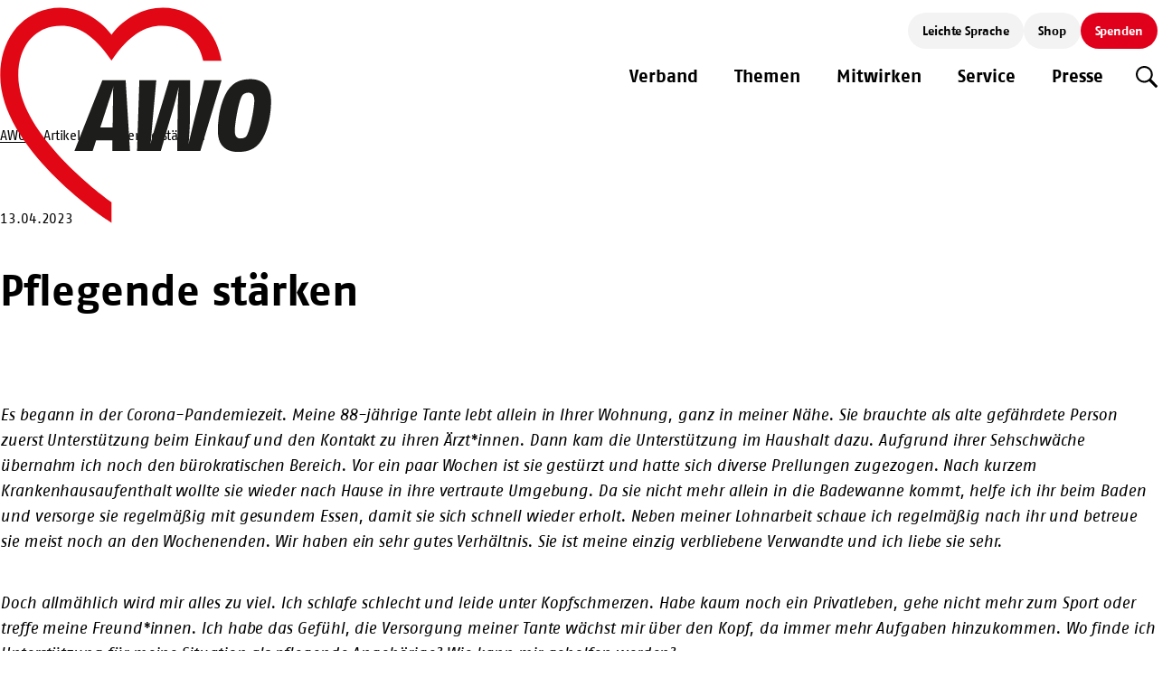

--- FILE ---
content_type: text/html; charset=UTF-8
request_url: https://awo.org/artikel/pflegende-staerken/
body_size: 14198
content:
<!DOCTYPE html>
<html class="html wp-singular article-template-default single single-article postid-3346 wp-theme-awo theme-awo locale-de-de woocommerce-no-js" lang="de">
  <head>
    <meta charset="utf-8" />
    <meta name="viewport" content="width=device-width, initial-scale=1" />
    <link rel="alternate"
      type="application/rss+xml"
      title="AWO - Feed"
      href="https://awo.org/feed/" />
    <link rel="icon" type="image/x-icon" href="https://awo.org/wp-content/themes/awo/assets/images/favicon.ico" />
    <meta name='robots' content='index, follow, max-image-preview:large, max-snippet:-1, max-video-preview:-1' />

	<!-- This site is optimized with the Yoast SEO plugin v26.7 - https://yoast.com/wordpress/plugins/seo/ -->
	<title>Pflegende stärken - AWO</title>
	<meta name="description" content="Pflege von An- und Zugehörigen: Pflegende stärken. Selbstfürsorge lernen und Entlastungsmöglichkeiten annehmen." />
	<link rel="canonical" href="https://awo.org/artikel/pflegende-staerken/" />
	<meta property="og:locale" content="de_DE" />
	<meta property="og:type" content="article" />
	<meta property="og:title" content="Pflegende stärken - AWO" />
	<meta property="og:description" content="Pflege von An- und Zugehörigen: Pflegende stärken. Selbstfürsorge lernen und Entlastungsmöglichkeiten annehmen." />
	<meta property="og:url" content="https://awo.org/artikel/pflegende-staerken/" />
	<meta property="og:site_name" content="AWO" />
	<meta property="article:modified_time" content="2025-07-16T07:13:00+00:00" />
	<meta name="twitter:card" content="summary_large_image" />
	<script type="application/ld+json" class="yoast-schema-graph">{"@context":"https://schema.org","@graph":[{"@type":"WebPage","@id":"https://awo.org/artikel/pflegende-staerken/","url":"https://awo.org/artikel/pflegende-staerken/","name":"Pflegende stärken - AWO","isPartOf":{"@id":"https://awo.org/#website"},"datePublished":"2023-04-13T09:40:51+00:00","dateModified":"2025-07-16T07:13:00+00:00","description":"Pflege von An- und Zugehörigen: Pflegende stärken. Selbstfürsorge lernen und Entlastungsmöglichkeiten annehmen.","breadcrumb":{"@id":"https://awo.org/artikel/pflegende-staerken/#breadcrumb"},"inLanguage":"de","potentialAction":[{"@type":"ReadAction","target":["https://awo.org/artikel/pflegende-staerken/"]}]},{"@type":"BreadcrumbList","@id":"https://awo.org/artikel/pflegende-staerken/#breadcrumb","itemListElement":[{"@type":"ListItem","position":1,"name":"Home","item":"https://awo.org/"},{"@type":"ListItem","position":2,"name":"Pflegende stärken"}]},{"@type":"WebSite","@id":"https://awo.org/#website","url":"https://awo.org/","name":"AWO","description":"","potentialAction":[{"@type":"SearchAction","target":{"@type":"EntryPoint","urlTemplate":"https://awo.org/?s={search_term_string}"},"query-input":{"@type":"PropertyValueSpecification","valueRequired":true,"valueName":"search_term_string"}}],"inLanguage":"de"}]}</script>
	<!-- / Yoast SEO plugin. -->


<style id='wp-img-auto-sizes-contain-inline-css'>
img:is([sizes=auto i],[sizes^="auto," i]){contain-intrinsic-size:3000px 1500px}
/*# sourceURL=wp-img-auto-sizes-contain-inline-css */
</style>
<link rel='stylesheet' id='mp-theme-css' href='https://awo.org/wp-content/plugins/memberpress/css/ui/theme.css?ver=1.12.11' media='all' />
<style id='safe-svg-svg-icon-style-inline-css'>
.safe-svg-cover{text-align:center}.safe-svg-cover .safe-svg-inside{display:inline-block;max-width:100%}.safe-svg-cover svg{fill:currentColor;height:100%;max-height:100%;max-width:100%;width:100%}

/*# sourceURL=https://awo.org/wp-content/plugins/safe-svg/dist/safe-svg-block-frontend.css */
</style>
<link rel='stylesheet' id='mo_saml_admin_settings_style-css' href='https://awo.org/wp-content/plugins/miniorange-saml-20-single-sign-on/includes/css/jquery.ui.css?ver=6.9' media='all' />
<link rel='stylesheet' id='woocommerce-layout-css' href='https://awo.org/wp-content/plugins/woocommerce/assets/css/woocommerce-layout.css?ver=9.5.2' media='all' />
<link rel='stylesheet' id='woocommerce-smallscreen-css' href='https://awo.org/wp-content/plugins/woocommerce/assets/css/woocommerce-smallscreen.css?ver=9.5.2' media='only screen and (max-width: 768px)' />
<link rel='stylesheet' id='woocommerce-general-css' href='https://awo.org/wp-content/plugins/woocommerce/assets/css/woocommerce.css?ver=9.5.2' media='all' />
<style id='woocommerce-inline-inline-css'>
.woocommerce form .form-row .required { visibility: visible; }
/*# sourceURL=woocommerce-inline-inline-css */
</style>
<link rel='stylesheet' id='Flynt/assets/main-css' href='https://awo.org/wp-content/themes/awo/dist/assets/main-PJdzloQX.css' media='all' />
<link rel='stylesheet' id='borlabs-cookie-custom-css' href='https://awo.org/wp-content/cache/borlabs-cookie/1/borlabs-cookie-1-de.css?ver=3.3.23-87' media='all' />
<script src="https://awo.org/wp-includes/js/jquery/jquery.min.js?ver=3.7.1" id="jquery-core-js"></script>
<script src="https://awo.org/wp-includes/js/jquery/jquery-migrate.min.js?ver=3.4.1" id="jquery-migrate-js"></script>
<script src="https://awo.org/wp-content/plugins/miniorange-saml-20-single-sign-on/includes/js/settings.js?ver=6.9" id="mo_saml_admin_settings_script_widget-js"></script>
<script src="https://awo.org/wp-content/plugins/woocommerce/assets/js/jquery-blockui/jquery.blockUI.min.js?ver=2.7.0-wc.9.5.2" id="jquery-blockui-js" defer data-wp-strategy="defer"></script>
<script id="wc-add-to-cart-js-extra">
var wc_add_to_cart_params = {"ajax_url":"/wp-admin/admin-ajax.php","wc_ajax_url":"/?wc-ajax=%%endpoint%%","i18n_view_cart":"Warenkorb anzeigen","cart_url":"https://awo.org/warenkorb/","is_cart":"","cart_redirect_after_add":"no"};
//# sourceURL=wc-add-to-cart-js-extra
</script>
<script src="https://awo.org/wp-content/plugins/woocommerce/assets/js/frontend/add-to-cart.min.js?ver=9.5.2" id="wc-add-to-cart-js" defer data-wp-strategy="defer"></script>
<script src="https://awo.org/wp-content/plugins/woocommerce/assets/js/js-cookie/js.cookie.min.js?ver=2.1.4-wc.9.5.2" id="js-cookie-js" defer data-wp-strategy="defer"></script>
<script id="woocommerce-js-extra">
var woocommerce_params = {"ajax_url":"/wp-admin/admin-ajax.php","wc_ajax_url":"/?wc-ajax=%%endpoint%%"};
//# sourceURL=woocommerce-js-extra
</script>
<script src="https://awo.org/wp-content/plugins/woocommerce/assets/js/frontend/woocommerce.min.js?ver=9.5.2" id="woocommerce-js" defer data-wp-strategy="defer"></script>
<script id="Flynt/assets/main-js-extra">
var FlyntData = {"componentsWithScript":{"BlockAccordion":"blocks/BlockAccordion","BlockAssociationReportList":"blocks/BlockAssociationReportList","BlockAssociationsMap":"blocks/BlockAssociationsMap","BlockBannerSlider":"blocks/BlockBannerSlider","BlockChart":"blocks/BlockChart","BlockDownloadList":"blocks/BlockDownloadList","BlockForm":"blocks/BlockForm","BlockHero":"blocks/BlockHero","BlockHeroSlider":"blocks/BlockHeroSlider","BlockHouse":"blocks/BlockHouse","BlockJobsList":"blocks/BlockJobsList","BlockLinksCardList":"blocks/BlockLinksCardList","BlockLogin":"blocks/BlockLogin","BlockMemberHandbookList":"blocks/BlockMemberHandbookList","BlockPasswordProtect":"blocks/BlockPasswordProtect","BlockPostList":"blocks/BlockPostList","BlockProductList":"blocks/BlockProductList","BlockTeaserSlider":"blocks/BlockTeaserSlider","BlockTimeline":"blocks/BlockTimeline","ModuleAccordion":"modules/ModuleAccordion","ModuleContacts":"modules/ModuleContacts","ModuleMedia":"modules/ModuleMedia","ModuleSlider":"modules/ModuleSlider","CardPeople":"partials/CardPeople","FilterButtons":"partials/FilterButtons","FilterSort":"partials/FilterSort","BlockNotFound":"structure/BlockNotFound","BlockSearch":"structure/BlockSearch","Cart":"structure/Cart","Footer":"structure/Footer","Header":"structure/Header","HeroProduct":"structure/HeroProduct","QuickCart":"structure/QuickCart"},"templateDirectoryUri":"https://awo.org/wp-content/themes/awo","translations":{"consent":"Zustimmung"}};
//# sourceURL=Flynt%2Fassets%2Fmain-js-extra
</script>
<script src="https://awo.org/wp-content/themes/awo/dist/assets/main-Y8La4dGI.js" id="Flynt/assets/main-js" type="module"></script>
<script data-no-optimize="1" data-no-minify="1" data-cfasync="false" src="https://awo.org/wp-content/cache/borlabs-cookie/1/borlabs-cookie-config-de.json.js?ver=3.3.23-178" id="borlabs-cookie-config-js"></script>
	<noscript><style>.woocommerce-product-gallery{ opacity: 1 !important; }</style></noscript>
	<style class='wp-fonts-local'>
@font-face{font-family:Inter;font-style:normal;font-weight:300 900;font-display:fallback;src:url('https://awo.org/wp-content/plugins/woocommerce/assets/fonts/Inter-VariableFont_slnt,wght.woff2') format('woff2');font-stretch:normal;}
@font-face{font-family:Cardo;font-style:normal;font-weight:400;font-display:fallback;src:url('https://awo.org/wp-content/plugins/woocommerce/assets/fonts/cardo_normal_400.woff2') format('woff2');}
</style>
<link rel="icon" href="https://awo.org/wp-content/uploads/cropped-favicon-1-32x32.jpg" sizes="32x32" />
<link rel="icon" href="https://awo.org/wp-content/uploads/cropped-favicon-1-192x192.jpg" sizes="192x192" />
<link rel="apple-touch-icon" href="https://awo.org/wp-content/uploads/cropped-favicon-1-180x180.jpg" />
<meta name="msapplication-TileImage" content="https://awo.org/wp-content/uploads/cropped-favicon-1-270x270.jpg" />

  </head>
  <body>
    
    <a href="#mainContent" class="link-skip">
      <span>Zum Hauptinhalt springen</span>
    </a>
          <div class="pageWrapper">
                  <flynt-component load:on="load" name="Header">
  <header class="header" data-ref="header">
          <div class="header-menu-secondary">
  <nav class="header-menu-secondary__nav">
    <ul class="header-menu-secondary__list">
              <li class="header-menu-secondary__item">
          <a class="header-menu-secondary__link  menu-item menu-item-type-post_type menu-item-object-page"
            href="https://awo.org/leichte-sprache/"
            title="Leichte Sprache"
            >
            <span>Leichte Sprache</span>
          </a>
        </li>
              <li class="header-menu-secondary__item">
          <a class="header-menu-secondary__link  menu-item menu-item-type-post_type menu-item-object-page"
            href="https://awo.org/service/shop/"
            title="Shop"
            >
            <span>Shop</span>
          </a>
        </li>
              <li class="header-menu-secondary__item">
          <a class="header-menu-secondary__link  primary menu-item menu-item-type-post_type menu-item-object-page"
            href="https://awo.org/mitwirken/spenden-und-foerdern/"
            title="Spenden"
            >
            <span>Spenden</span>
          </a>
        </li>
            <li class="header-menu-secondary__item hidden"
        data-ref="cartMenu">
        <button class="header-menu-secondary__cart" data-ref="openCart">
          <div class="header-cart">
            (<span data-ref="cartQuantityMenu">0</span>)
          </div>
        </button>
      </li>
    </ul>
  </nav>
</div>
        <div class="grid-container">
      <div class="grid-column-container">
        <div class="header__wrapper">
          <div class="header__logo">
  <a href="https://awo.org"
    class="header__logo-link"
    title="Startseite">
    <span class="screen-reader">Startseite</span>
  </a>
  <div class="header__logo-image"><svg fill="none" viewBox="0 0 553 441" xmlns="http://www.w3.org/2000/svg"><g clip-rule="evenodd" fill-rule="evenodd" transform="matrix(8.3162589 0 0 7.8392858 -2.098831 1)"><path d="m54.5427 13.7897c-1.135-6.94578-5.3593-12.0592-11.4069-13.452282-5.8739-1.353748-11.783 1.469292-15.4894 6.616312-.0213.03032-.0426.08932-.0639.1475-.0213-.05818-.0426-.11718-.0648-.1475-3.7064-5.14702-9.6155-7.97006-15.491-6.616312-7.11621 1.640562-11.7142 8.429782-11.7142 17.299582 0 18.8123 24.9829 36.7388 26.0457 37.4944l1.2234.8686v-5.3576c-4.8921-3.7564-22.84812-18.8558-22.84812-33.0062 0-7.97006 4.23087-11.89363 8.23062-12.70571 4.6939-.95058 9.391.62852 14.502 8.67311.0508.0804.1147.1852.1147.1852l.118-.1852c5.1094-8.04377 9.8057-9.62205 14.5028-8.67229 3.291.66786 6.736 3.44992 7.8537 8.85839z" fill="#e20714"/><path d="m27.8445 21.3239c-.3639 1.1898-1.3947 4.5562-1.9626 6.4401l-1.0416 3.404h3.0173l.0442-2.7427c.0181-1.4447.0574-5.678.0697-7.0727 0-.1066.0738-.6835.0754-.9014-.0623.2015-.1696.7694-.2024.8727zm-.0582 15.9704.0311-2.773h-4.0006l-.8465 2.7722h-4.4742l6.8564-18.428h5.6952l1.0629 18.428h-4.3243zm21.5764.0008h-5.6789l.1254-10.6857c.0115-1.7028.1286-4.1555.1737-5.1577.0016-.1106.082-.5966.0721-.8965-.0803.2909-.1532.7752-.1786.8785-.227.9899-.7851 3.4638-1.2563 5.1486l-2.9508 10.7128h-5.8264l.5695-18.4296h4.1522l-.8424 9.7975c-.1581 1.8765-.3867 4.8225-.4752 5.941-.0058.0894-.0959.5933-.1172.8908.0918-.2827.1786-.7801.1999-.8727.2901-1.0957 1.0653-4.0285 1.6103-5.9346l2.7656-9.822h5.1659l-.0639 9.813c-.0058 1.9831-.1901 4.8324-.2565 5.9247-.0033.1156-.0672.6228-.0672.8957.0713-.268.1336-.7695.1565-.8752.2426-1.0858.8793-3.9391 1.3333-5.8911l2.3363-9.8663h4.2513zm11.7625-15.1723c-.7875 0-1.3169.4016-1.5398.7982-.8145 1.3439-1.7807 7.0801-1.7807 9.1616 0 1.393.5032 1.9535 1.3538 1.9535.8711 0 1.2677-.322 1.416-.5056.8907-1.0546 2.0052-7.3997 2.0052-9.2934 0-1.2899-.3671-2.1143-1.4545-2.1143zm2.3707 13.5662c-1.4095 1.5242-3.1943 1.8667-4.9004 1.8667-2.2043 0-4.9512-.9473-4.9512-5.474 0-4.8971 1.2374-9.241 3.0214-11.3741 1.5824-1.8683 3.4646-2.1043 5.0724-2.1043 2.2535 0 4.9504 1.1833 4.9504 5.6338 0 5.3166-1.4857 9.6073-3.1926 11.4519z" fill="#1d1d1b"/></g></svg>
</div>
</div>
          <div class="header__content">
            <div class="header__content-top">
                              <div class="header-menu-secondary">
  <nav class="header-menu-secondary__nav">
    <ul class="header-menu-secondary__list">
              <li class="header-menu-secondary__item">
          <a class="header-menu-secondary__link  menu-item menu-item-type-post_type menu-item-object-page"
            href="https://awo.org/leichte-sprache/"
            title="Leichte Sprache"
            >
            <span>Leichte Sprache</span>
          </a>
        </li>
              <li class="header-menu-secondary__item">
          <a class="header-menu-secondary__link  menu-item menu-item-type-post_type menu-item-object-page"
            href="https://awo.org/service/shop/"
            title="Shop"
            >
            <span>Shop</span>
          </a>
        </li>
              <li class="header-menu-secondary__item">
          <a class="header-menu-secondary__link  primary menu-item menu-item-type-post_type menu-item-object-page"
            href="https://awo.org/mitwirken/spenden-und-foerdern/"
            title="Spenden"
            >
            <span>Spenden</span>
          </a>
        </li>
            <li class="header-menu-secondary__item hidden"
        data-ref="cartMenu">
        <button class="header-menu-secondary__cart" data-ref="openCart">
          <div class="header-cart">
            (<span data-ref="cartQuantityMenu">0</span>)
          </div>
        </button>
      </li>
    </ul>
  </nav>
</div>
                          </div>
            <div class="header__content-bottom">
                              <div class="header-menu-primary">
  <div class="header-menu-primary__scroll">
    <div class="header-menu-primary__wrapper">
      <nav class="header-menu-primary__nav">
        <ul class="header-menu-primary__list">
                      <li class="header-menu-primary__item has-children">
                              <button class="header-submenu-lvl-one__toggle"
  data-refs="submenuLvlOneToggle"
  title="Verband"
  style="transition-delay: 0.35s">
  <span>Verband</span>
</button>
<div class="header-submenu-lvl-one" data-refs="submenuLvlOne">
  <div class="header-submenu-lvl-one__scroll">
    <div class="header-submenu-lvl-one__wrapper">
      <button class="header-submenu-lvl-one__goback"
        title=" Zurück"
        data-refs="submenuLvlOneGoBack">
        <span>Zurück</span>
      </button>
      <div class="header-submenu-lvl-one__content">
        <button class="header-submenu-lvl-one__close button-icon"
          title=" Schließen"
          data-refs="submenuClose">
          <span class="screen-reader">Schließen</span>
        </button>
        <div class="header-submenu-lvl-one__info">
          <h3 class="header-submenu-lvl-one__title">Verband</h3>
                      <p class="header-submenu-lvl-one__description">
              Freiheit, Gleichheit, Gerechtigkeit, Solidarität und Toleranz – für diese Werte steht die AWO seit über hundert Jahren. Als Bundesverband vertreten wir die politischen Interessen unserer Landes- und Bezirksverbände.
            </p>
                  </div>
        <nav class="header-submenu-lvl-one__nav">
          <ul class="header-submenu-lvl-one__list">
                          <li class="header-submenu-lvl-one__item ">
                                  <a class="header-submenu-lvl-one__link "
                    href="https://awo.org/verband/werte-und-leitbild/"
                    title="Werte und Leitbild"
                    
                    style="transition-delay: 0.35s">
                    <span>Werte und Leitbild</span>
                  </a>
                              </li>
                          <li class="header-submenu-lvl-one__item ">
                                  <a class="header-submenu-lvl-one__link "
                    href="https://awo.org/verband/positionen/"
                    title="Positionen"
                    
                    style="transition-delay: 0.45s">
                    <span>Positionen</span>
                  </a>
                              </li>
                          <li class="header-submenu-lvl-one__item ">
                                  <a class="header-submenu-lvl-one__link "
                    href="https://awo.org/verband/verbandsstruktur/"
                    title="Verbandsstruktur"
                    
                    style="transition-delay: 0.55s">
                    <span>Verbandsstruktur</span>
                  </a>
                              </li>
                          <li class="header-submenu-lvl-one__item ">
                                  <a class="header-submenu-lvl-one__link "
                    href="https://awo.org/verband/qualitaetsmanagement/"
                    title="Qualitätsmanagement"
                    
                    style="transition-delay: 0.65s">
                    <span>Qualitätsmanagement</span>
                  </a>
                              </li>
                          <li class="header-submenu-lvl-one__item ">
                                  <a class="header-submenu-lvl-one__link "
                    href="https://awo.org/verband/governance-und-compliance/"
                    title="Governance und Compliance"
                    
                    style="transition-delay: 0.75s">
                    <span>Governance und Compliance</span>
                  </a>
                              </li>
                          <li class="header-submenu-lvl-one__item ">
                                  <a class="header-submenu-lvl-one__link "
                    href="https://awo.org/verband/geschichte/"
                    title="Geschichte"
                    
                    style="transition-delay: 0.85s">
                    <span>Geschichte</span>
                  </a>
                              </li>
                          <li class="header-submenu-lvl-one__item ">
                                  <a class="header-submenu-lvl-one__link "
                    href="https://awo.org/verband/kooperationen/"
                    title="Kooperationen"
                    
                    style="transition-delay: 0.95s">
                    <span>Kooperationen</span>
                  </a>
                              </li>
                      </ul>
        </nav>
      </div>
    </div>
  </div>
</div>
                          </li>
                      <li class="header-menu-primary__item has-children">
                              <button class="header-submenu-lvl-one__toggle"
  data-refs="submenuLvlOneToggle"
  title="Themen"
  style="transition-delay: 0.45s">
  <span>Themen</span>
</button>
<div class="header-submenu-lvl-one" data-refs="submenuLvlOne">
  <div class="header-submenu-lvl-one__scroll">
    <div class="header-submenu-lvl-one__wrapper">
      <button class="header-submenu-lvl-one__goback"
        title=" Zurück"
        data-refs="submenuLvlOneGoBack">
        <span>Zurück</span>
      </button>
      <div class="header-submenu-lvl-one__content">
        <button class="header-submenu-lvl-one__close button-icon"
          title=" Schließen"
          data-refs="submenuClose">
          <span class="screen-reader">Schließen</span>
        </button>
        <div class="header-submenu-lvl-one__info">
          <h3 class="header-submenu-lvl-one__title">Themen</h3>
                      <p class="header-submenu-lvl-one__description">
              Im AWO Bundesverband engagieren wir uns dafür, allen Menschen ein friedliches Zusammenleben in einer demokratischen, vielfältigen Gesellschaft mit fairen und nachhaltigen Strukturen zu ermöglichen.
            </p>
                  </div>
        <nav class="header-submenu-lvl-one__nav">
          <ul class="header-submenu-lvl-one__list">
                          <li class="header-submenu-lvl-one__item ">
                                  <a class="header-submenu-lvl-one__link "
                    href="https://awo.org/themen/demokratie-und-vielfalt/"
                    title="Demokratie und Vielfalt"
                    
                    style="transition-delay: 0.35s">
                    <span>Demokratie und Vielfalt</span>
                  </a>
                              </li>
                          <li class="header-submenu-lvl-one__item ">
                                  <a class="header-submenu-lvl-one__link "
                    href="https://awo.org/themen/nachhaltigkeit-und-innovation/"
                    title="Nachhaltigkeit und Innovation"
                    
                    style="transition-delay: 0.45s">
                    <span>Nachhaltigkeit und Innovation</span>
                  </a>
                              </li>
                          <li class="header-submenu-lvl-one__item ">
                                  <a class="header-submenu-lvl-one__link "
                    href="https://awo.org/themen/armut-und-soziale-sicherheit/"
                    title="Armut und soziale Sicherheit"
                    
                    style="transition-delay: 0.55s">
                    <span>Armut und soziale Sicherheit</span>
                  </a>
                              </li>
                          <li class="header-submenu-lvl-one__item ">
                                  <a class="header-submenu-lvl-one__link "
                    href="https://awo.org/themen/kinder-jugend-frauen-familie/"
                    title="Kinder, Jugend, Frauen, Familie"
                    
                    style="transition-delay: 0.65s">
                    <span>Kinder, Jugend, Frauen, Familie</span>
                  </a>
                              </li>
                          <li class="header-submenu-lvl-one__item ">
                                  <a class="header-submenu-lvl-one__link "
                    href="https://awo.org/themen/gesundheit-pflege-und-teilhabe/"
                    title="Gesundheit, Pflege und Teilhabe"
                    
                    style="transition-delay: 0.75s">
                    <span>Gesundheit, Pflege und Teilhabe</span>
                  </a>
                              </li>
                          <li class="header-submenu-lvl-one__item ">
                                  <a class="header-submenu-lvl-one__link "
                    href="https://awo.org/themen/migration-und-flucht/"
                    title="Migration und Flucht"
                    
                    style="transition-delay: 0.85s">
                    <span>Migration und Flucht</span>
                  </a>
                              </li>
                          <li class="header-submenu-lvl-one__item ">
                                  <a class="header-submenu-lvl-one__link "
                    href="https://awo.org/themen/europapolitik/"
                    title="Europapolitik"
                    
                    style="transition-delay: 0.95s">
                    <span>Europapolitik</span>
                  </a>
                              </li>
                      </ul>
        </nav>
      </div>
    </div>
  </div>
</div>
                          </li>
                      <li class="header-menu-primary__item has-children">
                              <button class="header-submenu-lvl-one__toggle"
  data-refs="submenuLvlOneToggle"
  title="Mitwirken"
  style="transition-delay: 0.55s">
  <span>Mitwirken</span>
</button>
<div class="header-submenu-lvl-one" data-refs="submenuLvlOne">
  <div class="header-submenu-lvl-one__scroll">
    <div class="header-submenu-lvl-one__wrapper">
      <button class="header-submenu-lvl-one__goback"
        title=" Zurück"
        data-refs="submenuLvlOneGoBack">
        <span>Zurück</span>
      </button>
      <div class="header-submenu-lvl-one__content">
        <button class="header-submenu-lvl-one__close button-icon"
          title=" Schließen"
          data-refs="submenuClose">
          <span class="screen-reader">Schließen</span>
        </button>
        <div class="header-submenu-lvl-one__info">
          <h3 class="header-submenu-lvl-one__title">Mitwirken</h3>
                      <p class="header-submenu-lvl-one__description">
              „Das Wir ist immer stärker als das Ich.“ So formulierte es AWO-Gründerin Marie Juchacz. Gemeinsam mit unseren Mitarbeitenden, Mitgliedern, Engagierten und Fördernden setzen wir uns für eine solidarische und gerechte Gesellschaft ein.
            </p>
                  </div>
        <nav class="header-submenu-lvl-one__nav">
          <ul class="header-submenu-lvl-one__list">
                          <li class="header-submenu-lvl-one__item ">
                                  <a class="header-submenu-lvl-one__link "
                    href="https://awo.org/mitwirken/stellenangebote/"
                    title="Stellenangebote"
                    
                    style="transition-delay: 0.35s">
                    <span>Stellenangebote</span>
                  </a>
                              </li>
                          <li class="header-submenu-lvl-one__item ">
                                  <a class="header-submenu-lvl-one__link "
                    href="https://awo.org/mitwirken/mitgliedschaft/"
                    title="Mitgliedschaft"
                    
                    style="transition-delay: 0.45s">
                    <span>Mitgliedschaft</span>
                  </a>
                              </li>
                          <li class="header-submenu-lvl-one__item ">
                                  <a class="header-submenu-lvl-one__link "
                    href="https://awo.org/mitwirken/engagement-und-ehrenamt/"
                    title="Engagement und Ehrenamt"
                    
                    style="transition-delay: 0.55s">
                    <span>Engagement und Ehrenamt</span>
                  </a>
                              </li>
                          <li class="header-submenu-lvl-one__item ">
                                  <a class="header-submenu-lvl-one__link "
                    href="https://awo.org/mitwirken/freiwilligendienste/"
                    title="Freiwilligendienste"
                    
                    style="transition-delay: 0.65s">
                    <span>Freiwilligendienste</span>
                  </a>
                              </li>
                          <li class="header-submenu-lvl-one__item ">
                                  <a class="header-submenu-lvl-one__link "
                    href="https://awo.org/mitwirken/spenden-und-foerdern/"
                    title="Spenden und Fördern"
                    
                    style="transition-delay: 0.75s">
                    <span>Spenden und Fördern</span>
                  </a>
                              </li>
                      </ul>
        </nav>
      </div>
    </div>
  </div>
</div>
                          </li>
                      <li class="header-menu-primary__item has-children">
                              <button class="header-submenu-lvl-one__toggle"
  data-refs="submenuLvlOneToggle"
  title="Service"
  style="transition-delay: 0.65s">
  <span>Service</span>
</button>
<div class="header-submenu-lvl-one" data-refs="submenuLvlOne">
  <div class="header-submenu-lvl-one__scroll">
    <div class="header-submenu-lvl-one__wrapper">
      <button class="header-submenu-lvl-one__goback"
        title=" Zurück"
        data-refs="submenuLvlOneGoBack">
        <span>Zurück</span>
      </button>
      <div class="header-submenu-lvl-one__content">
        <button class="header-submenu-lvl-one__close button-icon"
          title=" Schließen"
          data-refs="submenuClose">
          <span class="screen-reader">Schließen</span>
        </button>
        <div class="header-submenu-lvl-one__info">
          <h3 class="header-submenu-lvl-one__title">Service</h3>
                      <p class="header-submenu-lvl-one__description">
              Aktuelle Meldungen aus dem Verband und den Fachbereichen finden sie hier ebenso wie Newsletter, Kampagnen, unseren Podcast, Veröffentlichungen und Informationen zu unserem Beratungs- und Qualifizierungsangebot.
            </p>
                  </div>
        <nav class="header-submenu-lvl-one__nav">
          <ul class="header-submenu-lvl-one__list">
                          <li class="header-submenu-lvl-one__item ">
                                  <a class="header-submenu-lvl-one__link "
                    href="https://awo.org/service/aktuelles/"
                    title="Aktuelles"
                    
                    style="transition-delay: 0.35s">
                    <span>Aktuelles</span>
                  </a>
                              </li>
                          <li class="header-submenu-lvl-one__item ">
                                  <a class="header-submenu-lvl-one__link "
                    href="https://awo.org/service/beratung/"
                    title="Beratung"
                    
                    style="transition-delay: 0.45s">
                    <span>Beratung</span>
                  </a>
                              </li>
                          <li class="header-submenu-lvl-one__item ">
                                  <a class="header-submenu-lvl-one__link "
                    href="https://awo.org/service/bundesakademie/"
                    title="Bundesakademie"
                    
                    style="transition-delay: 0.55s">
                    <span>Bundesakademie</span>
                  </a>
                              </li>
                          <li class="header-submenu-lvl-one__item ">
                                  <a class="header-submenu-lvl-one__link "
                    href="https://awo.org/service/kampagnen/"
                    title="Kampagnen"
                    
                    style="transition-delay: 0.65s">
                    <span>Kampagnen</span>
                  </a>
                              </li>
                          <li class="header-submenu-lvl-one__item ">
                                  <a class="header-submenu-lvl-one__link "
                    href="https://awo.org/service/podcast/"
                    title="Podcast"
                    
                    style="transition-delay: 0.75s">
                    <span>Podcast</span>
                  </a>
                              </li>
                          <li class="header-submenu-lvl-one__item ">
                                  <a class="header-submenu-lvl-one__link "
                    href="https://awo.org/service/publikationen/"
                    title="Publikationen"
                    
                    style="transition-delay: 0.85s">
                    <span>Publikationen</span>
                  </a>
                              </li>
                          <li class="header-submenu-lvl-one__item ">
                                  <a class="header-submenu-lvl-one__link "
                    href="https://awo.org/service/shop/"
                    title="Shop"
                    
                    style="transition-delay: 0.95s">
                    <span>Shop</span>
                  </a>
                              </li>
                      </ul>
        </nav>
      </div>
    </div>
  </div>
</div>
                          </li>
                      <li class="header-menu-primary__item has-children">
                              <button class="header-submenu-lvl-one__toggle"
  data-refs="submenuLvlOneToggle"
  title="Presse"
  style="transition-delay: 0.75s">
  <span>Presse</span>
</button>
<div class="header-submenu-lvl-one" data-refs="submenuLvlOne">
  <div class="header-submenu-lvl-one__scroll">
    <div class="header-submenu-lvl-one__wrapper">
      <button class="header-submenu-lvl-one__goback"
        title=" Zurück"
        data-refs="submenuLvlOneGoBack">
        <span>Zurück</span>
      </button>
      <div class="header-submenu-lvl-one__content">
        <button class="header-submenu-lvl-one__close button-icon"
          title=" Schließen"
          data-refs="submenuClose">
          <span class="screen-reader">Schließen</span>
        </button>
        <div class="header-submenu-lvl-one__info">
          <h3 class="header-submenu-lvl-one__title">Presse</h3>
                      <p class="header-submenu-lvl-one__description">
              Hier stehen Informationen, Pressemeldungen und weiteres Pressematerial der AWO zum Download bereit. Anfragen von Journalisten und Journalistinnen beantwortet unser Presseteam gern.
            </p>
                  </div>
        <nav class="header-submenu-lvl-one__nav">
          <ul class="header-submenu-lvl-one__list">
                          <li class="header-submenu-lvl-one__item ">
                                  <a class="header-submenu-lvl-one__link "
                    href="https://awo.org/presse/pressekontakt/"
                    title="Pressekontakt"
                    
                    style="transition-delay: 0.35s">
                    <span>Pressekontakt</span>
                  </a>
                              </li>
                          <li class="header-submenu-lvl-one__item ">
                                  <a class="header-submenu-lvl-one__link "
                    href="https://awo.org/presse/pressemeldungen/"
                    title="Pressemeldungen"
                    
                    style="transition-delay: 0.45s">
                    <span>Pressemeldungen</span>
                  </a>
                              </li>
                          <li class="header-submenu-lvl-one__item ">
                                  <a class="header-submenu-lvl-one__link "
                    href="https://awo.org/presse/pressematerial/"
                    title="Pressematerial"
                    
                    style="transition-delay: 0.55s">
                    <span>Pressematerial</span>
                  </a>
                              </li>
                      </ul>
        </nav>
      </div>
    </div>
  </div>
</div>
                          </li>
                  </ul>
      </nav>
    </div>
  </div>
</div>
                            <div class="block-search-toggle">
  <button class="block-search-toggle__action button-icon"
    title="Suche"
    data-ref="searchToggle">
    <span class="screen-reader">Suche</span>
  </button>
</div>
              <div class="header-toggle" data-ref="headerToggle">
  <button class="header-toggle__action button-icon"
    title="Umschalten">
    <span class="screen-reader">Umschalten</span>
  </button>
</div>
            </div>
          </div>
        </div>
      </div>
    </div>
    <div class="header__search-wrapper">
      <div class="header__search-accordion"
        data-ref="headerSearch grid-wrapper">
        <div class="header__search-accordion-inner">
          <div class="grid-container">
            <div class="grid-wrapper">
              
<section class="block-search-form">
  <form class="block-search-form__form"
    role="search"
    action="https://awo.org"
    autocomplete="off"
    data-ref="searchForm">
    <label for="search-input-256440637" class="screen-reader">
      Suche
    </label>
    <input id="search-input-256440637"
      name="s"
      class="block-search-form__input"
      type="search"
      required
      placeholder="Suchbegriff eingeben"
      value=""
      data-ref="searchInput"
      autocomplete="off" />
    <button class="block-search-form__submit"
      type="submit"
      data-ref="submit"
      title="Senden">
      <span class="text">Senden</span>
    </button>
  </form>
  <div class="block-search-form__backface" data-ref="searchBackface"></div>
</section>
            </div>
          </div>
        </div>
      </div>
    </div>
  </header>
</flynt-component>

                            <div class="breadcrumbs">
    <div class="grid-container">
      <div class="grid-wrapper">
        <nav class="breadcrumbs-nav">
          <span property="itemListElement" typeof="ListItem"><a property="item" typeof="WebPage" title="Gehe zu AWO." href="https://awo.org" class="home" ><span property="name">AWO</span></a><meta property="position" content="1"></span><span class="separator"></span><span property="itemListElement" typeof="ListItem"><span property="name" class="page">Artikel</span><meta property="url" content=""><meta property="position" content="2"></span><span class="separator"></span><span property="itemListElement" typeof="ListItem"><span property="name" class="post post-article current-item">Pflegende stärken</span><meta property="url" content="https://awo.org/artikel/pflegende-staerken/"><meta property="position" content="3"></span>
        </nav>
      </div>
    </div>
  </div>

                          <flynt-component name="QuickCart" class="flyntComponent" load:on="load">
  <div class="quick-cart" data-ref="quickCart" tabindex="-1">
    <div class="quick-cart__box">
      <div class="quick-cart__header">
        <h3>
          Ihr Warenkorb
          (<span data-ref="cartQuantity">0</span>)
        </h3>
        <button class="quick-cart__close"
          title="Warenkorb schließen"
          data-ref="close">
          <span class="screen-reader">Warenkorb schließen</span>
        </button>
      </div>
      <div class="quick-cart__items" data-ref="cartItems">
                  <div class="no-results-cart">
  <p>Ihr Warenkorb ist leer.</p>
</div>
              </div>
      <div class="quick-cart__total">
        <span>Zwischensumme</span>
        <span data-ref="cartSubtotal"><span class="woocommerce-Price-amount amount"><bdi>0,00&nbsp;<span class="woocommerce-Price-currencySymbol">&euro;</span></bdi></span></span>
      </div>
      <div class="quick-cart__action">
        <a href="/warenkorb" class="quick-cart__view-cart link-icon">
          Warenkorb anzeigen
        </a>
        <button class="button-primary-border"
          data-ref="continueShopping"
          data-shop-url="https://awo.org/service/shop/">
          Weiter einkaufen
        </button>
        <a href="/kasse" class="quick-cart__checkout button-primary">
          Zur Kasse
        </a>
      </div>
    </div>
  </div>
</flynt-component>

                <main id="mainContent" class="mainContent">
                        <article class="post post--article">
    
          <section class="billhead">
  <div class="grid-container">
    <div class="grid-wrapper">
                    <span class="text-sm">13.04.2023</span>
            <h1>Pflegende stärken</h1>
    </div>
  </div>
</section>
    
    
          <section  class="flyntComponent block-hero">
  <div class="block-hero__container">
    <div class="block-hero__media "
      data-ref="parallax">
                            <picture class="media">
            <img
          loading="lazy"
          class="image
            desktop-horizontal--center desktop-vertical--center"
          srcset="
            https://awo.org/wp-content/uploads/resized/Artikel/2023/Fotolia_62744210_pflegender_angehoerige-Kopie-3_0.png-2560x0-c-default.jpg 2560w,
            https://awo.org/wp-content/uploads/resized/Artikel/2023/Fotolia_62744210_pflegender_angehoerige-Kopie-3_0.png-1920x0-c-default.jpg 1920w,
            https://awo.org/wp-content/uploads/resized/Artikel/2023/Fotolia_62744210_pflegender_angehoerige-Kopie-3_0.png-1366x0-c-default.jpg 1366w"
          src="https://awo.org/wp-content/uploads/resized/Artikel/2023/Fotolia_62744210_pflegender_angehoerige-Kopie-3_0.png-1920x0-c-default.jpg"
          sizes="100vw"
          width="842"
          height="474"
          alt="Ein alter Mann sitzt lächelnd in einem Rollstuhl in einem Garten. Neben ihm steht eine junge Frau und eine ältere Frau kniet neben ihm."
          fetchPriority="high">
      </picture>
                    </div>
  </div>
</section>

          <section class="block-wysiwyg" >
  <div class="grid-container">
    <div class="grid-wrapper">
      <div class="wysiwyg" data-ref="contentHtml">
        <div class="paragraph">
<p><em>Es begann in der Corona-Pandemiezeit. Meine 88-jährige Tante lebt allein in Ihrer Wohnung, ganz in meiner Nähe. Sie brauchte als alte gefährdete Person zuerst Unterstützung beim Einkauf und den Kontakt zu ihren Ärzt*innen. Dann kam die Unterstützung im Haushalt dazu. Aufgrund ihrer Sehschwäche übernahm ich noch den bürokratischen Bereich. Vor ein paar Wochen ist sie gestürzt und hatte sich diverse Prellungen zugezogen. Nach kurzem Krankenhausaufenthalt wollte sie wieder nach Hause in ihre vertraute Umgebung. Da sie nicht mehr allein in die Badewanne kommt, helfe ich ihr beim Baden und versorge sie regelmäßig mit gesundem Essen, damit sie sich schnell wieder erholt. Neben meiner Lohnarbeit schaue ich regelmäßig nach ihr und betreue sie meist noch an den Wochenenden. Wir haben ein sehr gutes Verhältnis. Sie ist meine einzig verbliebene Verwandte und ich liebe sie sehr.</em></p>
<p><em>Doch allmählich wird mir alles zu viel. Ich schlafe schlecht und leide unter Kopfschmerzen. Habe kaum noch ein Privatleben, gehe nicht mehr zum Sport oder treffe meine Freund*innen. Ich habe das Gefühl, die Versorgung meiner Tante wächst mir über den Kopf, da immer mehr Aufgaben hinzukommen. Wo finde ich Unterstützung für meine Situation als pflegende Angehörige? Wie kann mir geholfen werden? </em></p>
<h2><strong>Pflege von An- und Zugehörigen</strong></h2>
<p>Die Betreuung eines pflegebedürftigen Menschen in seinem Zuhause ist keine leichte Aufgabe. Oftmals werden die körperlichen und seelischen Anforderungen unterschätzt. Die anfänglich unregelmäßigen Hilfen weiten sich in regelmäßige anstrengende Versorgungsstrukturen aus, je weiter die Pflegebedürftigkeit der verwandten oder bekannten Person zunimmt. Das eigene Leben kommt zu kurz. Nicht selten treten innere und/oder äußere Konflikte auf, denen Pflegende unsicher gegen­überstehen. Werden erste Anzeichen nicht früh genug bemerkt, so kann aus einer ersten Überlastung eine andauernde Überforderung und chronische Erschöpfung entstehen.</p>
<h2><strong>Warnsignale beachten</strong></h2>
<p>Warnsignale<strong> einer Überforderung</strong> zeigen sich meist zuerst auf der körperlichen Ebene beispielsweise mit Schlafstörungen, Rückenschmerzen, Ohrensausen, Appetitlosigkeit, Herzrasen oder auch häufigen Erkältungen und ständigen Kopfschmerzen. Neben den körperlichen Beschwerden steigt bei ständiger Überforderung die seelische Belastung. Die Anzeichen dafür können sich in innerer Unruhe, Ungeduld, Gereiztheit, Wut und Ärger ausdrücken. Auch Schuldgefühle, Scham oder Niedergeschlagenheit bis hin zu Zuständen innerer Leere müssen sehr ernst genommen werden. Pflegenden selbst fällt es oft schwer die seelische Überforderung wahrzunehmen. Denn der Tagesablauf ist durch die Anforderung in der Versorgung der pflegebedürftigen Person und dem privaten Alltag bestimmt.</p>
<h2><strong>Das eigene Ich stärken</strong></h2>
<p>Eine ständige Beanspruchung ohne eigene Erholung kann auf Dauer seelisch krank machen. Von daher ist es notwendig beizeiten eine Balance zwischen den eigenen Wünschen und denen der pflegebedürftigen Person zu finden. Denn erschöpfte und gestresste Pflegende können keine optimale Betreuung leisten. Gerade in stärkeren Belastungszeiten oder bei gesundheitsbedingten Anzeichen ist es wichtig, sich immer wieder zu fragen: Wie geht es mir mit der Situation? Wie kann ich wieder neue Energie auftanken? Sprechen Sie mit Angehörigen oder Bekannten über Ihre Situation und holen sich professionelle Hilfe beispielsweise mithilfe digitaler psychologischer Beratung von pflegen-und-leben.de, die Ihnen als pflegende An- oder Zugehörige Unterstützung in Ihrem Alltag für die Stärkung Ihres<strong> Ichs</strong>, das Auftanken von Energie, Kraft und emotionaler Balance geben kann. Schaffen Sie sich eine gute Basis für Ihre Selbstfürsorge.</p>
<h2><strong>Entlastung finden</strong></h2>
<p>Um den Pflegealltag besser für sich zu gestalten, gibt es ver­schiedene Unterstützungsleistungen und Entspannungsmöglichleiten. Oftmals hilft eine Mischung verschiedener Angebote. Im folgenden einige Vorschläge:</p>
<ul>
<li>Planen Sie kleine Auszeiten in den Tagesablauf. Machen Sie Termine mit sich selbst aus.</li>
<li>Verteilen Sie die Versorgung der pflegebedürftigen Person auf mehrere „Schultern“. Binden Sie weitere Angehörige oder ehrenamtliche Helfer*innen mit ein.</li>
<li>Nutzen Sie entlastende Leistungen der Pflegeversicherung, wie individuelle Pflegeberatung, Pflegekurs, Entlastungsleistungen, Verhinderungspflege, Kurzzeitpflege, Tagespflege, ambulante Pflege, Umbauten in der Häuslichkeit und Hilfsmittel.</li>
<li>Berufstätige Personen können Pflegezeit- oder Familienpflegezeit wahrnehmen.</li>
<li>Beantragen Sie eine Rehabilitation für sich als pflegende Angehörige, möglich auch mit der pflegebedürftigen Person zusammen.</li>
<li>Tauschen Sie sich in Selbsthilfegruppen für pflegende An- und Zugehörige aus. Mit der App in.kontakt können Sie sich auch digital treffen.</li>
</ul>
<p><em>Ich habe mich mit einem Arbeitskollegen über meine belastende Pflegesituation ausgetauscht. Er hat mich an die psychologische Beratungsstelle pflegen-und-leben.de verwiesen.</em> <em>Mithilfe einer Psychologin wurde gemeinsam nach Lösungen gesucht, wie die seelische Belastung und damit der psychische Stress in der Pflegesituation reduziert werden kann. Meine Tante bekommt jetzt ein tägliches Mittagsmenue geliefert und ist einmal die Woche in einer Tagesstätte. Ein ambulanter Pflegedienst übernimmt die Haushaltsreinigung und das wöchentliche Baden. Auch wenn es für uns beide eine Umstellung war, ich gehe wieder zum Sport und meine Tante hat mehr Kontakt zu anderen Menschen. Das freut sie.</em></p>
</div>
<div class="field field-inhalt field__items" data-quickedit-field-id="node/10344/field_inhalt/de/full">
<div class="paragraph inhalt-infobox paragraph--view-mode--default" data-quickedit-entity-id="paragraph/13897">
<h2>Hilfe bei Belastungen:</h2>
<ul>
<li class="bild-inhalt-wrapper"><a class="external" title="Psychologische Online Beratung für pflegende Angehörige" href="https://www.pflegen-und-leben.de/" target="_blank" rel="noopener">pflegen-und-leben.de</a>  ANGEHÖRIGE STÄRKEN</li>
<li class="text"><a class="external" title="Broschüre der BAGSO" href="https://www.bagso.de/publikationen/ratgeber/entlastung-fuer-die-seele/" target="_blank" rel="noopener">Entlastung für die Seele &#8211; ein Ratgeber für pflegende Angehörige mit bundesweiten Adressen</a></li>
<li class="text"><a class="external" title="Online Pflegeberatung der AWO" href="https://awo-pflegeberatung.de/online-beratung/" target="_blank" rel="noopener">AWO Pflegeberatung</a></li>
<li class="text"><a class="external" title="Website der deutschen Alzheimer Gesellschaft" href="https://www.deutsche-alzheimer.de/" target="_blank" rel="noopener">Alzheimer Gesellschaft</a></li>
<li class="text"><a class="external" title="Website: Seelische Gesundheit" href="https://www.seelischegesundheit.net/">Aktionsbündnis seelische Gesundheit</a></li>
</ul>
</div>
<div class="paragraph inhalt-infobox paragraph--view-mode--default" data-quickedit-entity-id="paragraph/13898">
<h2>Weitere Fragen?</h2>
<div class="text">
<p>Wir bieten Ihnen zum Thema<strong> „Meine Batterien sind leer! Wie kann ich neue Energie auftanken?“</strong> einen <strong><a class="external" title="Einwahl zum Expter*innen-Chat" href="https://onlineberatung.aygonet.de/awo-onlinepflegeberatung/index.php?fw_goto=verwaltung.chat/overview/656ae&amp;" target="_blank" rel="noopener">Expert*innen-Chat</a></strong> an. Gemeinsam mit anderen können Sie sich mit unserer Expertin Frau Dr. Jana Toppe am <strong>26. April 2023, in der Zeit von 17:00 bis 18:00 Uhr</strong> austauschen.</p>
</div>
</div>
</div>

      </div>
    </div>
  </div>
</section>

      </article>
                  </main>
                  <flynt-component name="Footer" load:on="load">
  <footer class="footer">
    <div class="grid-container">
      <div class="grid-column-container">
        <div class="footer__wrapper">
          <div class="footer__top">
                          <div class="social-platforms">
  <ul class="social-platforms__list">
          <li class="social-platforms__item">
        <a href="https://www.facebook.com/awobund/"
          class="social-platforms__link"
          title="Facebook"
          target="_blank"
          rel="noopener noreferrer">
          <span class="screen-reader">Facebook</span>
        </a>
        <div class="social-platforms__icon facebook"></div>
      </li>
          <li class="social-platforms__item">
        <a href="https://www.instagram.com/awobund/"
          class="social-platforms__link"
          title="Instagram"
          target="_blank"
          rel="noopener noreferrer">
          <span class="screen-reader">Instagram</span>
        </a>
        <div class="social-platforms__icon instagram"></div>
      </li>
          <li class="social-platforms__item">
        <a href="https://www.linkedin.com/company/arbeiterwohlfahrt-awo-bundesverband/"
          class="social-platforms__link"
          title="LinkedIn"
          target="_blank"
          rel="noopener noreferrer">
          <span class="screen-reader">LinkedIn</span>
        </a>
        <div class="social-platforms__icon linkedin"></div>
      </li>
          <li class="social-platforms__item">
        <a href="https://www.youtube.com/user/awobundesverband"
          class="social-platforms__link"
          title="Youtube"
          target="_blank"
          rel="noopener noreferrer">
          <span class="screen-reader">Youtube</span>
        </a>
        <div class="social-platforms__icon youtube"></div>
      </li>
      </ul>
</div>

                                      <div class="newsletter">
  <div class="newsletter__wrapper">
              <a class="newsletter__link button-primary"
        href="https://awo.org/service/newsletter/"
        title="Newsletter-Anmeldung"
        >
        Newsletter-Anmeldung
      </a>
      </div>
</div>

                      </div>
          <div class="footer__middle">
                          <div class="footer-menu-primary">
  <nav class="footer-menu-primary__nav">
    <ul class="footer-menu-primary__list">
              <li class="footer-menu-primary__item has-children">
                      <button class="footer-submenu__toggle"
  title="Verband"
  data-refs="footerSubmenuToggle">
  Verband
</button>
<h3 class="footer-submenu__title">Verband</h3>
<div class="footer-submenu" data-refs="footerSubmenu">
  <div class="footer-submenu__wrapper">
    <nav class="footer-submenu__nav">
      <ul class="footer-submenu__list">
                  <li class="footer-submenu__item">
            <a class="footer-submenu__link "
              href="https://awo.org/verband/werte-und-leitbild/"
              title="Werte und Leitbild"
              >
              <span>Werte und Leitbild</span>
            </a>
          </li>
                  <li class="footer-submenu__item">
            <a class="footer-submenu__link "
              href="https://awo.org/verband/positionen/"
              title="Positionen"
              >
              <span>Positionen</span>
            </a>
          </li>
                  <li class="footer-submenu__item">
            <a class="footer-submenu__link "
              href="https://awo.org/verband/verbandsstruktur/"
              title="Verbandsstruktur"
              >
              <span>Verbandsstruktur</span>
            </a>
          </li>
                  <li class="footer-submenu__item">
            <a class="footer-submenu__link "
              href="https://awo.org/verband/qualitaetsmanagement/"
              title="Qualitätsmanagement"
              >
              <span>Qualitätsmanagement</span>
            </a>
          </li>
                  <li class="footer-submenu__item">
            <a class="footer-submenu__link "
              href="https://awo.org/verband/governance-und-compliance/"
              title="Governance und Compliance"
              >
              <span>Governance und Compliance</span>
            </a>
          </li>
                  <li class="footer-submenu__item">
            <a class="footer-submenu__link "
              href="https://awo.org/verband/geschichte/"
              title="Geschichte"
              >
              <span>Geschichte</span>
            </a>
          </li>
                  <li class="footer-submenu__item">
            <a class="footer-submenu__link "
              href="https://awo.org/verband/kooperationen/"
              title="Kooperationen"
              >
              <span>Kooperationen</span>
            </a>
          </li>
              </ul>
    </nav>
  </div>
</div>
                  </li>
              <li class="footer-menu-primary__item has-children">
                      <button class="footer-submenu__toggle"
  title="Themen"
  data-refs="footerSubmenuToggle">
  Themen
</button>
<h3 class="footer-submenu__title">Themen</h3>
<div class="footer-submenu" data-refs="footerSubmenu">
  <div class="footer-submenu__wrapper">
    <nav class="footer-submenu__nav">
      <ul class="footer-submenu__list">
                  <li class="footer-submenu__item">
            <a class="footer-submenu__link "
              href="https://awo.org/themen/demokratie-und-vielfalt/"
              title="Demokratie und Vielfalt"
              >
              <span>Demokratie und Vielfalt</span>
            </a>
          </li>
                  <li class="footer-submenu__item">
            <a class="footer-submenu__link "
              href="https://awo.org/themen/nachhaltigkeit-und-innovation/"
              title="Nachhaltigkeit und Innovation"
              >
              <span>Nachhaltigkeit und Innovation</span>
            </a>
          </li>
                  <li class="footer-submenu__item">
            <a class="footer-submenu__link "
              href="https://awo.org/themen/armut-und-soziale-sicherheit/"
              title="Armut und soziale Sicherheit"
              >
              <span>Armut und soziale Sicherheit</span>
            </a>
          </li>
                  <li class="footer-submenu__item">
            <a class="footer-submenu__link "
              href="https://awo.org/themen/kinder-jugend-frauen-familie/"
              title="Kinder, Jugend, Frauen, Familie"
              >
              <span>Kinder, Jugend, Frauen, Familie</span>
            </a>
          </li>
                  <li class="footer-submenu__item">
            <a class="footer-submenu__link "
              href="https://awo.org/themen/gesundheit-pflege-und-teilhabe/"
              title="Gesundheit, Pflege und Teilhabe"
              >
              <span>Gesundheit, Pflege und Teilhabe</span>
            </a>
          </li>
                  <li class="footer-submenu__item">
            <a class="footer-submenu__link "
              href="https://awo.org/themen/migration-und-flucht/"
              title="Migration und Flucht"
              >
              <span>Migration und Flucht</span>
            </a>
          </li>
                  <li class="footer-submenu__item">
            <a class="footer-submenu__link "
              href="https://awo.org/themen/europapolitik/"
              title="Europapolitik"
              >
              <span>Europapolitik</span>
            </a>
          </li>
              </ul>
    </nav>
  </div>
</div>
                  </li>
              <li class="footer-menu-primary__item has-children">
                      <button class="footer-submenu__toggle"
  title="Mitwirken"
  data-refs="footerSubmenuToggle">
  Mitwirken
</button>
<h3 class="footer-submenu__title">Mitwirken</h3>
<div class="footer-submenu" data-refs="footerSubmenu">
  <div class="footer-submenu__wrapper">
    <nav class="footer-submenu__nav">
      <ul class="footer-submenu__list">
                  <li class="footer-submenu__item">
            <a class="footer-submenu__link "
              href="https://awo.org/mitwirken/stellenangebote/"
              title="Stellenangebote"
              >
              <span>Stellenangebote</span>
            </a>
          </li>
                  <li class="footer-submenu__item">
            <a class="footer-submenu__link "
              href="https://awo.org/mitwirken/mitgliedschaft/"
              title="Mitgliedschaft"
              >
              <span>Mitgliedschaft</span>
            </a>
          </li>
                  <li class="footer-submenu__item">
            <a class="footer-submenu__link "
              href="https://awo.org/mitwirken/engagement-und-ehrenamt/"
              title="Engagement und Ehrenamt"
              >
              <span>Engagement und Ehrenamt</span>
            </a>
          </li>
                  <li class="footer-submenu__item">
            <a class="footer-submenu__link "
              href="https://awo.org/mitwirken/freiwilligendienste/"
              title="Freiwilligendienste"
              >
              <span>Freiwilligendienste</span>
            </a>
          </li>
                  <li class="footer-submenu__item">
            <a class="footer-submenu__link "
              href="https://awo.org/mitwirken/spenden-und-foerdern/"
              title="Spenden und Fördern"
              >
              <span>Spenden und Fördern</span>
            </a>
          </li>
              </ul>
    </nav>
  </div>
</div>
                  </li>
              <li class="footer-menu-primary__item has-children">
                      <button class="footer-submenu__toggle"
  title="Service"
  data-refs="footerSubmenuToggle">
  Service
</button>
<h3 class="footer-submenu__title">Service</h3>
<div class="footer-submenu" data-refs="footerSubmenu">
  <div class="footer-submenu__wrapper">
    <nav class="footer-submenu__nav">
      <ul class="footer-submenu__list">
                  <li class="footer-submenu__item">
            <a class="footer-submenu__link "
              href="https://awo.org/service/aktuelles/"
              title="Aktuelles"
              >
              <span>Aktuelles</span>
            </a>
          </li>
                  <li class="footer-submenu__item">
            <a class="footer-submenu__link "
              href="https://awo.org/service/beratung/"
              title="Beratung"
              >
              <span>Beratung</span>
            </a>
          </li>
                  <li class="footer-submenu__item">
            <a class="footer-submenu__link "
              href="https://awo.org/service/bundesakademie/"
              title="Bundesakademie"
              >
              <span>Bundesakademie</span>
            </a>
          </li>
                  <li class="footer-submenu__item">
            <a class="footer-submenu__link "
              href="https://awo.org/service/kampagnen/"
              title="Kampagnen"
              >
              <span>Kampagnen</span>
            </a>
          </li>
                  <li class="footer-submenu__item">
            <a class="footer-submenu__link "
              href="https://awo.org/service/podcast/"
              title="Podcast"
              >
              <span>Podcast</span>
            </a>
          </li>
                  <li class="footer-submenu__item">
            <a class="footer-submenu__link "
              href="https://awo.org/service/publikationen/"
              title="Publikationen"
              >
              <span>Publikationen</span>
            </a>
          </li>
                  <li class="footer-submenu__item">
            <a class="footer-submenu__link "
              href="https://awo.org/service/shop/"
              title="Shop"
              >
              <span>Shop</span>
            </a>
          </li>
              </ul>
    </nav>
  </div>
</div>
                  </li>
              <li class="footer-menu-primary__item has-children">
                      <button class="footer-submenu__toggle"
  title="Presse"
  data-refs="footerSubmenuToggle">
  Presse
</button>
<h3 class="footer-submenu__title">Presse</h3>
<div class="footer-submenu" data-refs="footerSubmenu">
  <div class="footer-submenu__wrapper">
    <nav class="footer-submenu__nav">
      <ul class="footer-submenu__list">
                  <li class="footer-submenu__item">
            <a class="footer-submenu__link "
              href="https://awo.org/presse/pressekontakt/"
              title="Pressekontakt"
              >
              <span>Pressekontakt</span>
            </a>
          </li>
                  <li class="footer-submenu__item">
            <a class="footer-submenu__link "
              href="https://awo.org/presse/pressemeldungen/"
              title="Pressemeldungen"
              >
              <span>Pressemeldungen</span>
            </a>
          </li>
                  <li class="footer-submenu__item">
            <a class="footer-submenu__link "
              href="https://awo.org/presse/pressematerial/"
              title="Pressematerial"
              >
              <span>Pressematerial</span>
            </a>
          </li>
              </ul>
    </nav>
  </div>
</div>
                  </li>
          </ul>
  </nav>
</div>
                      </div>
          <div class="footer__bottom">
            <div class="footer-menu-secondary">
  <nav class="footer-menu-secondary__nav">
    <ul class="footer-menu-secondary__list">
                        <li class="footer-menu-secondary__item">
            <a class="footer-menu-secondary__link "
              href="https://awo.org/kontakt/"
              title="Kontakt"
              >
              <span>Kontakt</span>
            </a>
          </li>
                  <li class="footer-menu-secondary__item">
            <a class="footer-menu-secondary__link "
              href="https://awo.org/impressum/"
              title="Impressum"
              >
              <span>Impressum</span>
            </a>
          </li>
                  <li class="footer-menu-secondary__item">
            <a class="footer-menu-secondary__link "
              href="https://awo.org/datenschutz/"
              title="Datenschutz"
              >
              <span>Datenschutz</span>
            </a>
          </li>
                  <li class="footer-menu-secondary__item">
            <a class="footer-menu-secondary__link "
              href="https://awo.org/barrierefreiheit/"
              title="Barrierefreiheit"
              >
              <span>Barrierefreiheit</span>
            </a>
          </li>
                  <li class="footer-menu-secondary__item">
            <a class="footer-menu-secondary__link "
              href="https://awo.org/hinweissystem/"
              title="Hinweissystem"
              >
              <span>Hinweissystem</span>
            </a>
          </li>
                  <li class="footer-menu-secondary__item">
            <a class="footer-menu-secondary__link "
              href="https://awo.org/intern/"
              title="Intern"
              >
              <span>Intern</span>
            </a>
          </li>
                        </ul>
  </nav>
</div>
          </div>
        </div>
      </div>
    </div>
  </footer>
</flynt-component>

              </div>
        <div class="wpFooter"><script type="speculationrules">
{"prefetch":[{"source":"document","where":{"and":[{"href_matches":"/*"},{"not":{"href_matches":["/wp-*.php","/wp-admin/*","/wp-content/uploads/*","/wp-content/*","/wp-content/plugins/*","/wp-content/themes/awo/*","/*\\?(.+)"]}},{"not":{"selector_matches":"a[rel~=\"nofollow\"]"}},{"not":{"selector_matches":".no-prefetch, .no-prefetch a"}}]},"eagerness":"conservative"}]}
</script>
<script type="module" src="https://awo.org/wp-content/plugins/borlabs-cookie/assets/javascript/borlabs-cookie.min.js?ver=3.3.23" id="borlabs-cookie-core-js-module" data-cfasync="false" data-no-minify="1" data-no-optimize="1"></script>
<!--googleoff: all--><div data-nosnippet data-borlabs-cookie-consent-required='true' id='BorlabsCookieBox'></div><div id='BorlabsCookieWidget' class='brlbs-cmpnt-container'></div><!--googleon: all-->	<script>
		(function () {
			var c = document.body.className;
			c = c.replace(/woocommerce-no-js/, 'woocommerce-js');
			document.body.className = c;
		})();
	</script>
	<link rel='stylesheet' id='wc-blocks-style-css' href='https://awo.org/wp-content/plugins/woocommerce/assets/client/blocks/wc-blocks.css?ver=wc-9.5.2' media='all' />
<script src="https://awo.org/wp-content/plugins/woocommerce/assets/js/sourcebuster/sourcebuster.min.js?ver=9.5.2" id="sourcebuster-js-js"></script>
<script id="wc-order-attribution-js-extra">
var wc_order_attribution = {"params":{"lifetime":1.0e-5,"session":30,"base64":false,"ajaxurl":"https://awo.org/wp-admin/admin-ajax.php","prefix":"wc_order_attribution_","allowTracking":true},"fields":{"source_type":"current.typ","referrer":"current_add.rf","utm_campaign":"current.cmp","utm_source":"current.src","utm_medium":"current.mdm","utm_content":"current.cnt","utm_id":"current.id","utm_term":"current.trm","utm_source_platform":"current.plt","utm_creative_format":"current.fmt","utm_marketing_tactic":"current.tct","session_entry":"current_add.ep","session_start_time":"current_add.fd","session_pages":"session.pgs","session_count":"udata.vst","user_agent":"udata.uag"}};
//# sourceURL=wc-order-attribution-js-extra
</script>
<script src="https://awo.org/wp-content/plugins/woocommerce/assets/js/frontend/order-attribution.min.js?ver=9.5.2" id="wc-order-attribution-js"></script>
</div>
      <script>
        var _paq = window._paq = window._paq || [];
    /**
     * tracker methods like "setCustomDimension" should be called before "trackPageView"
     */
    _paq.push(['trackPageView']);
    _paq.push(['enableLinkTracking']);

    (function() {
      var u="//matomo.awo.org/";

      _paq.push(['setTrackerUrl', u+'matomo.php']);
      _paq.push(['setSiteId', '2']);

      var d=document, g=d.createElement('script'),s=d.getElementsByTagName('script')[0];
      g.async=true; g.src=u+'matomo.js';
      s.parentNode.insertBefore(g,s);
    })();
      </script>

    
    
  </body>
</html>

<!--
Performance optimized by W3 Total Cache. Learn more: https://www.boldgrid.com/w3-total-cache/?utm_source=w3tc&utm_medium=footer_comment&utm_campaign=free_plugin

Page Caching using Disk: Enhanced 

Served from: awo.org @ 2026-01-30 05:29:59 by W3 Total Cache
-->

--- FILE ---
content_type: application/x-javascript
request_url: https://awo.org/wp-content/themes/awo/dist/assets/cartActions-Dro39dJ6.js
body_size: 1163
content:
function w(t){t.classList.add("open");const a=new CustomEvent("cart:opened");t.dispatchEvent(a)}function L(t){t.classList.remove("open");const a=new CustomEvent("cart:closed");t.dispatchEvent(a)}function v(t){t.length&&t.forEach(a=>{a.addEventListener("click",async e=>{e.preventDefault();const r=a.dataset.itemKey;await E(r)})})}const p=new WeakMap;function h(t,a=!1){t.length&&t.forEach(e=>{if(p.has(e))return;const r=e.querySelector('[data-ref="quantityMinus"]'),s=e.querySelector('[data-ref="quantityPlus"]'),n=e.querySelector('[data-ref="quantityInput"]'),i=e.dataset.productId;parseInt(n.value)<=1?r.disabled=!0:r.disabled=!1;let d=parseInt(n.value);const f=async u=>{let c=parseInt(n.value);(isNaN(c)||c<1)&&(c=1,n.value=c),r.disabled=c<=1,a&&c!==d&&(await l(i,c),d=c)},o=async u=>{if(u.preventDefault(),u.stopPropagation(),!!u.isTrusted)if(n.value>1){const c=parseInt(n.value)-1;a&&await l(i,c),n.value=c,d=c,parseInt(n.value)===1&&(u.target.disabled=!0)}else{const c=parseInt(n.value)-1;a&&(await l(i,c),n.value=c,d=c)}},q=async u=>{if(u.preventDefault(),u.stopPropagation(),!u.isTrusted)return;const c=parseInt(n.value)+1;r.disabled=!1,a&&await l(i,c),n.value=c,d=c};n.addEventListener("blur",f),r.addEventListener("click",o),s.addEventListener("click",q),p.set(e,!0)})}async function S(t,a){const e=new FormData(t),r=e.get("product_id"),s=e.get("quantity");try{const i=await(await fetch(`${window.location.origin}/wp-admin/admin-ajax.php`,{method:"POST",body:new URLSearchParams({action:"wc_add_to_cart",product_id:r,quantity:s})})).json();i&&(y(i),w(a))}catch(n){console.error("Error:",n)}}async function E(t){const a=document.querySelectorAll('[data-ref="cartItems"]');a.forEach(e=>{e.classList.add("js-cart-loading")});try{const r=await(await fetch(`${window.location.origin}/wp-admin/admin-ajax.php`,{method:"POST",body:new URLSearchParams({action:"wc_delete_cart_item",cart_key:t})})).json();r&&y(r),document.querySelector(".woocommerce-checkout")&&document.body.dispatchEvent(new Event("update_checkout")),a.forEach(s=>{s.classList.remove("js-cart-loading")})}catch(e){a.forEach(r=>{r.classList.remove("js-cart-loading")}),console.error("Error:",e)}}async function l(t,a){const e=document.querySelectorAll('[data-ref="cartItems"]');e.forEach(r=>{r.classList.add("js-cart-loading")});try{const s=await(await fetch(`${window.location.origin}/wp-admin/admin-ajax.php`,{method:"POST",body:new URLSearchParams({action:"wc_update_cart",product_id:t,quantity:a})})).json();y(s),document.querySelector(".woocommerce-checkout")&&document.body.dispatchEvent(new Event("update_checkout")),e.forEach(n=>{n.classList.remove("js-cart-loading")})}catch(r){e.forEach(s=>{s.classList.remove("js-cart-loading")}),console.error("Error:",r)}}function y(t){if(t){const a=document.querySelectorAll('[data-ref="cartQuantityMenu"]'),e=document.querySelectorAll('[data-ref="cartQuantity"]'),r=document.querySelectorAll('[data-ref="cartItems"]'),s=document.querySelectorAll('[data-ref="cartSubtotal"]'),n=document.querySelectorAll('[data-ref="cartTotal"]'),i=document.querySelectorAll('[data-ref="cartMenu"]');e.forEach(o=>{o.innerHTML=t.quantity}),a.forEach(o=>{o.innerHTML=t.quantity}),r.forEach(o=>{o.innerHTML=t.items_html}),s.forEach(o=>{o.innerHTML=t.subtotal_html}),n.forEach(o=>{o.innerHTML=t.total_html}),i.forEach(o=>{t.quantity>0?(o.classList.remove("hidden"),o.classList.add("show")):(o.classList.add("hidden"),o.classList.remove("show"))});const m=document.querySelectorAll('[data-ref="quickCart"] [data-refs="deleteItemBtn"]');v(m);const d=document.querySelectorAll('[data-ref="cart"] [data-refs="quantityContainer"]');h(d,!0);const f=document.querySelectorAll('[data-ref="quickCart"] [data-refs="quantityContainer"]');h(f,!0)}}export{S as a,L as c,v as d,w as o,h as u};


--- FILE ---
content_type: application/x-javascript
request_url: https://awo.org/wp-content/themes/awo/dist/assets/bodyScrollLock.esm-Bnc0nCVx.js
body_size: 909
content:
function w(n){if(Array.isArray(n)){for(var e=0,o=Array(n.length);e<n.length;e++)o[e]=n[e];return o}else return Array.from(n)}var s=!1;if(typeof window<"u"){var f={get passive(){s=!0}};window.addEventListener("testPassive",null,f),window.removeEventListener("testPassive",null,f)}var c=typeof window<"u"&&window.navigator&&window.navigator.platform&&(/iP(ad|hone|od)/.test(window.navigator.platform)||window.navigator.platform==="MacIntel"&&window.navigator.maxTouchPoints>1),t=[],u=!1,v=-1,l=void 0,d=void 0,h=function(e){return t.some(function(o){return!!(o.options.allowTouchMove&&o.options.allowTouchMove(e))})},a=function(e){var o=e||window.event;return h(o.target)||o.touches.length>1?!0:(o.preventDefault&&o.preventDefault(),!1)},y=function(e){if(d===void 0){var o=!!e,r=window.innerWidth-document.documentElement.clientWidth;o&&r>0&&(d=document.body.style.paddingRight,document.body.style.paddingRight=r+"px")}l===void 0&&(l=document.body.style.overflow,document.body.style.overflow="hidden")},g=function(){d!==void 0&&(document.body.style.paddingRight=d,d=void 0),l!==void 0&&(document.body.style.overflow=l,l=void 0)},p=function(e){return e?e.scrollHeight-e.scrollTop<=e.clientHeight:!1},m=function(e,o){var r=e.targetTouches[0].clientY-v;return h(e.target)?!1:o&&o.scrollTop===0&&r>0||p(o)&&r<0?a(e):(e.stopPropagation(),!0)},b=function(e,o){if(!e){console.error("disableBodyScroll unsuccessful - targetElement must be provided when calling disableBodyScroll on IOS devices.");return}if(!t.some(function(i){return i.targetElement===e})){var r={targetElement:e,options:{}};t=[].concat(w(t),[r]),c?(e.ontouchstart=function(i){i.targetTouches.length===1&&(v=i.targetTouches[0].clientY)},e.ontouchmove=function(i){i.targetTouches.length===1&&m(i,e)},u||(document.addEventListener("touchmove",a,s?{passive:!1}:void 0),u=!0)):y(o)}},S=function(e){if(!e){console.error("enableBodyScroll unsuccessful - targetElement must be provided when calling enableBodyScroll on IOS devices.");return}t=t.filter(function(o){return o.targetElement!==e}),c?(e.ontouchstart=null,e.ontouchmove=null,u&&t.length===0&&(document.removeEventListener("touchmove",a,s?{passive:!1}:void 0),u=!1)):t.length||g()};export{b as d,S as e};


--- FILE ---
content_type: application/x-javascript
request_url: https://awo.org/wp-content/themes/awo/dist/assets/script-dsiqSfze.js
body_size: 27322
content:
import{b as hl}from"./helpers-CJiaW3rk.js";import{a as Bi,i as f_,m as fr}from"./utils-CHbb0bb2.js";import{c as ct}from"./main-Y8La4dGI.js";import{d as l_,e as s_}from"./bodyScrollLock.esm-Bnc0nCVx.js";var lr={exports:{}};/**
 * @license
 * Lodash <https://lodash.com/>
 * Copyright OpenJS Foundation and other contributors <https://openjsf.org/>
 * Released under MIT license <https://lodash.com/license>
 * Based on Underscore.js 1.8.3 <http://underscorejs.org/LICENSE>
 * Copyright Jeremy Ashkenas, DocumentCloud and Investigative Reporters & Editors
 */lr.exports;(function(Se,Y){(function(){var l,X="4.17.21",j=200,sr="Unsupported core-js use. Try https://npms.io/search?q=ponyfill.",un="Expected a function",or="Invalid `variable` option passed into `_.template`",He="__lodash_hash_undefined__",ar=500,me="__lodash_placeholder__",Pn=1,ht=2,jn=4,Hn=1,ce=2,nn=1,Fn=2,Ge=4,an=8,Gn=16,cn=32,qn=64,xn=128,ne=256,T=512,M=30,hn="...",qe=800,gl=16,Wi=1,pl=2,_l=3,he=1/0,ee=9007199254740991,dl=17976931348623157e292,gt=NaN,Dn=4294967295,vl=Dn-1,wl=Dn>>>1,xl=[["ary",xn],["bind",nn],["bindKey",Fn],["curry",an],["curryRight",Gn],["flip",T],["partial",cn],["partialRight",qn],["rearg",ne]],Te="[object Arguments]",pt="[object Array]",Al="[object AsyncFunction]",Ke="[object Boolean]",$e="[object Date]",Ll="[object DOMException]",_t="[object Error]",dt="[object Function]",Pi="[object GeneratorFunction]",Rn="[object Map]",ze="[object Number]",Sl="[object Null]",Kn="[object Object]",Fi="[object Promise]",ml="[object Proxy]",Ze="[object RegExp]",Cn="[object Set]",Ye="[object String]",vt="[object Symbol]",Tl="[object Undefined]",Xe="[object WeakMap]",El="[object WeakSet]",Je="[object ArrayBuffer]",Ee="[object DataView]",cr="[object Float32Array]",hr="[object Float64Array]",gr="[object Int8Array]",pr="[object Int16Array]",_r="[object Int32Array]",dr="[object Uint8Array]",vr="[object Uint8ClampedArray]",wr="[object Uint16Array]",xr="[object Uint32Array]",Ol=/\b__p \+= '';/g,Il=/\b(__p \+=) '' \+/g,Rl=/(__e\(.*?\)|\b__t\)) \+\n'';/g,Di=/&(?:amp|lt|gt|quot|#39);/g,Mi=/[&<>"']/g,Cl=RegExp(Di.source),yl=RegExp(Mi.source),bl=/<%-([\s\S]+?)%>/g,Bl=/<%([\s\S]+?)%>/g,Ui=/<%=([\s\S]+?)%>/g,Wl=/\.|\[(?:[^[\]]*|(["'])(?:(?!\1)[^\\]|\\.)*?\1)\]/,Pl=/^\w*$/,Fl=/[^.[\]]+|\[(?:(-?\d+(?:\.\d+)?)|(["'])((?:(?!\2)[^\\]|\\.)*?)\2)\]|(?=(?:\.|\[\])(?:\.|\[\]|$))/g,Ar=/[\\^$.*+?()[\]{}|]/g,Dl=RegExp(Ar.source),Lr=/^\s+/,Ml=/\s/,Ul=/\{(?:\n\/\* \[wrapped with .+\] \*\/)?\n?/,Nl=/\{\n\/\* \[wrapped with (.+)\] \*/,Hl=/,? & /,Gl=/[^\x00-\x2f\x3a-\x40\x5b-\x60\x7b-\x7f]+/g,ql=/[()=,{}\[\]\/\s]/,Kl=/\\(\\)?/g,$l=/\$\{([^\\}]*(?:\\.[^\\}]*)*)\}/g,Ni=/\w*$/,zl=/^[-+]0x[0-9a-f]+$/i,Zl=/^0b[01]+$/i,Yl=/^\[object .+?Constructor\]$/,Xl=/^0o[0-7]+$/i,Jl=/^(?:0|[1-9]\d*)$/,Ql=/[\xc0-\xd6\xd8-\xf6\xf8-\xff\u0100-\u017f]/g,wt=/($^)/,Vl=/['\n\r\u2028\u2029\\]/g,xt="\\ud800-\\udfff",kl="\\u0300-\\u036f",jl="\\ufe20-\\ufe2f",ns="\\u20d0-\\u20ff",Hi=kl+jl+ns,Gi="\\u2700-\\u27bf",qi="a-z\\xdf-\\xf6\\xf8-\\xff",es="\\xac\\xb1\\xd7\\xf7",ts="\\x00-\\x2f\\x3a-\\x40\\x5b-\\x60\\x7b-\\xbf",rs="\\u2000-\\u206f",is=" \\t\\x0b\\f\\xa0\\ufeff\\n\\r\\u2028\\u2029\\u1680\\u180e\\u2000\\u2001\\u2002\\u2003\\u2004\\u2005\\u2006\\u2007\\u2008\\u2009\\u200a\\u202f\\u205f\\u3000",Ki="A-Z\\xc0-\\xd6\\xd8-\\xde",$i="\\ufe0e\\ufe0f",zi=es+ts+rs+is,Sr="['’]",us="["+xt+"]",Zi="["+zi+"]",At="["+Hi+"]",Yi="\\d+",fs="["+Gi+"]",Xi="["+qi+"]",Ji="[^"+xt+zi+Yi+Gi+qi+Ki+"]",mr="\\ud83c[\\udffb-\\udfff]",ls="(?:"+At+"|"+mr+")",Qi="[^"+xt+"]",Tr="(?:\\ud83c[\\udde6-\\uddff]){2}",Er="[\\ud800-\\udbff][\\udc00-\\udfff]",Oe="["+Ki+"]",Vi="\\u200d",ki="(?:"+Xi+"|"+Ji+")",ss="(?:"+Oe+"|"+Ji+")",ji="(?:"+Sr+"(?:d|ll|m|re|s|t|ve))?",nu="(?:"+Sr+"(?:D|LL|M|RE|S|T|VE))?",eu=ls+"?",tu="["+$i+"]?",os="(?:"+Vi+"(?:"+[Qi,Tr,Er].join("|")+")"+tu+eu+")*",as="\\d*(?:1st|2nd|3rd|(?![123])\\dth)(?=\\b|[A-Z_])",cs="\\d*(?:1ST|2ND|3RD|(?![123])\\dTH)(?=\\b|[a-z_])",ru=tu+eu+os,hs="(?:"+[fs,Tr,Er].join("|")+")"+ru,gs="(?:"+[Qi+At+"?",At,Tr,Er,us].join("|")+")",ps=RegExp(Sr,"g"),_s=RegExp(At,"g"),Or=RegExp(mr+"(?="+mr+")|"+gs+ru,"g"),ds=RegExp([Oe+"?"+Xi+"+"+ji+"(?="+[Zi,Oe,"$"].join("|")+")",ss+"+"+nu+"(?="+[Zi,Oe+ki,"$"].join("|")+")",Oe+"?"+ki+"+"+ji,Oe+"+"+nu,cs,as,Yi,hs].join("|"),"g"),vs=RegExp("["+Vi+xt+Hi+$i+"]"),ws=/[a-z][A-Z]|[A-Z]{2}[a-z]|[0-9][a-zA-Z]|[a-zA-Z][0-9]|[^a-zA-Z0-9 ]/,xs=["Array","Buffer","DataView","Date","Error","Float32Array","Float64Array","Function","Int8Array","Int16Array","Int32Array","Map","Math","Object","Promise","RegExp","Set","String","Symbol","TypeError","Uint8Array","Uint8ClampedArray","Uint16Array","Uint32Array","WeakMap","_","clearTimeout","isFinite","parseInt","setTimeout"],As=-1,U={};U[cr]=U[hr]=U[gr]=U[pr]=U[_r]=U[dr]=U[vr]=U[wr]=U[xr]=!0,U[Te]=U[pt]=U[Je]=U[Ke]=U[Ee]=U[$e]=U[_t]=U[dt]=U[Rn]=U[ze]=U[Kn]=U[Ze]=U[Cn]=U[Ye]=U[Xe]=!1;var D={};D[Te]=D[pt]=D[Je]=D[Ee]=D[Ke]=D[$e]=D[cr]=D[hr]=D[gr]=D[pr]=D[_r]=D[Rn]=D[ze]=D[Kn]=D[Ze]=D[Cn]=D[Ye]=D[vt]=D[dr]=D[vr]=D[wr]=D[xr]=!0,D[_t]=D[dt]=D[Xe]=!1;var Ls={À:"A",Á:"A",Â:"A",Ã:"A",Ä:"A",Å:"A",à:"a",á:"a",â:"a",ã:"a",ä:"a",å:"a",Ç:"C",ç:"c",Ð:"D",ð:"d",È:"E",É:"E",Ê:"E",Ë:"E",è:"e",é:"e",ê:"e",ë:"e",Ì:"I",Í:"I",Î:"I",Ï:"I",ì:"i",í:"i",î:"i",ï:"i",Ñ:"N",ñ:"n",Ò:"O",Ó:"O",Ô:"O",Õ:"O",Ö:"O",Ø:"O",ò:"o",ó:"o",ô:"o",õ:"o",ö:"o",ø:"o",Ù:"U",Ú:"U",Û:"U",Ü:"U",ù:"u",ú:"u",û:"u",ü:"u",Ý:"Y",ý:"y",ÿ:"y",Æ:"Ae",æ:"ae",Þ:"Th",þ:"th",ß:"ss",Ā:"A",Ă:"A",Ą:"A",ā:"a",ă:"a",ą:"a",Ć:"C",Ĉ:"C",Ċ:"C",Č:"C",ć:"c",ĉ:"c",ċ:"c",č:"c",Ď:"D",Đ:"D",ď:"d",đ:"d",Ē:"E",Ĕ:"E",Ė:"E",Ę:"E",Ě:"E",ē:"e",ĕ:"e",ė:"e",ę:"e",ě:"e",Ĝ:"G",Ğ:"G",Ġ:"G",Ģ:"G",ĝ:"g",ğ:"g",ġ:"g",ģ:"g",Ĥ:"H",Ħ:"H",ĥ:"h",ħ:"h",Ĩ:"I",Ī:"I",Ĭ:"I",Į:"I",İ:"I",ĩ:"i",ī:"i",ĭ:"i",į:"i",ı:"i",Ĵ:"J",ĵ:"j",Ķ:"K",ķ:"k",ĸ:"k",Ĺ:"L",Ļ:"L",Ľ:"L",Ŀ:"L",Ł:"L",ĺ:"l",ļ:"l",ľ:"l",ŀ:"l",ł:"l",Ń:"N",Ņ:"N",Ň:"N",Ŋ:"N",ń:"n",ņ:"n",ň:"n",ŋ:"n",Ō:"O",Ŏ:"O",Ő:"O",ō:"o",ŏ:"o",ő:"o",Ŕ:"R",Ŗ:"R",Ř:"R",ŕ:"r",ŗ:"r",ř:"r",Ś:"S",Ŝ:"S",Ş:"S",Š:"S",ś:"s",ŝ:"s",ş:"s",š:"s",Ţ:"T",Ť:"T",Ŧ:"T",ţ:"t",ť:"t",ŧ:"t",Ũ:"U",Ū:"U",Ŭ:"U",Ů:"U",Ű:"U",Ų:"U",ũ:"u",ū:"u",ŭ:"u",ů:"u",ű:"u",ų:"u",Ŵ:"W",ŵ:"w",Ŷ:"Y",ŷ:"y",Ÿ:"Y",Ź:"Z",Ż:"Z",Ž:"Z",ź:"z",ż:"z",ž:"z",Ĳ:"IJ",ĳ:"ij",Œ:"Oe",œ:"oe",ŉ:"'n",ſ:"s"},Ss={"&":"&amp;","<":"&lt;",">":"&gt;",'"':"&quot;","'":"&#39;"},ms={"&amp;":"&","&lt;":"<","&gt;":">","&quot;":'"',"&#39;":"'"},Ts={"\\":"\\","'":"'","\n":"n","\r":"r","\u2028":"u2028","\u2029":"u2029"},Es=parseFloat,Os=parseInt,iu=typeof ct=="object"&&ct&&ct.Object===Object&&ct,Is=typeof self=="object"&&self&&self.Object===Object&&self,J=iu||Is||Function("return this")(),Ir=Y&&!Y.nodeType&&Y,ge=Ir&&!0&&Se&&!Se.nodeType&&Se,uu=ge&&ge.exports===Ir,Rr=uu&&iu.process,An=function(){try{var a=ge&&ge.require&&ge.require("util").types;return a||Rr&&Rr.binding&&Rr.binding("util")}catch{}}(),fu=An&&An.isArrayBuffer,lu=An&&An.isDate,su=An&&An.isMap,ou=An&&An.isRegExp,au=An&&An.isSet,cu=An&&An.isTypedArray;function gn(a,g,h){switch(h.length){case 0:return a.call(g);case 1:return a.call(g,h[0]);case 2:return a.call(g,h[0],h[1]);case 3:return a.call(g,h[0],h[1],h[2])}return a.apply(g,h)}function Rs(a,g,h,w){for(var m=-1,B=a==null?0:a.length;++m<B;){var $=a[m];g(w,$,h($),a)}return w}function Ln(a,g){for(var h=-1,w=a==null?0:a.length;++h<w&&g(a[h],h,a)!==!1;);return a}function Cs(a,g){for(var h=a==null?0:a.length;h--&&g(a[h],h,a)!==!1;);return a}function hu(a,g){for(var h=-1,w=a==null?0:a.length;++h<w;)if(!g(a[h],h,a))return!1;return!0}function te(a,g){for(var h=-1,w=a==null?0:a.length,m=0,B=[];++h<w;){var $=a[h];g($,h,a)&&(B[m++]=$)}return B}function Lt(a,g){var h=a==null?0:a.length;return!!h&&Ie(a,g,0)>-1}function Cr(a,g,h){for(var w=-1,m=a==null?0:a.length;++w<m;)if(h(g,a[w]))return!0;return!1}function N(a,g){for(var h=-1,w=a==null?0:a.length,m=Array(w);++h<w;)m[h]=g(a[h],h,a);return m}function re(a,g){for(var h=-1,w=g.length,m=a.length;++h<w;)a[m+h]=g[h];return a}function yr(a,g,h,w){var m=-1,B=a==null?0:a.length;for(w&&B&&(h=a[++m]);++m<B;)h=g(h,a[m],m,a);return h}function ys(a,g,h,w){var m=a==null?0:a.length;for(w&&m&&(h=a[--m]);m--;)h=g(h,a[m],m,a);return h}function br(a,g){for(var h=-1,w=a==null?0:a.length;++h<w;)if(g(a[h],h,a))return!0;return!1}var bs=Br("length");function Bs(a){return a.split("")}function Ws(a){return a.match(Gl)||[]}function gu(a,g,h){var w;return h(a,function(m,B,$){if(g(m,B,$))return w=B,!1}),w}function St(a,g,h,w){for(var m=a.length,B=h+(w?1:-1);w?B--:++B<m;)if(g(a[B],B,a))return B;return-1}function Ie(a,g,h){return g===g?zs(a,g,h):St(a,pu,h)}function Ps(a,g,h,w){for(var m=h-1,B=a.length;++m<B;)if(w(a[m],g))return m;return-1}function pu(a){return a!==a}function _u(a,g){var h=a==null?0:a.length;return h?Pr(a,g)/h:gt}function Br(a){return function(g){return g==null?l:g[a]}}function Wr(a){return function(g){return a==null?l:a[g]}}function du(a,g,h,w,m){return m(a,function(B,$,F){h=w?(w=!1,B):g(h,B,$,F)}),h}function Fs(a,g){var h=a.length;for(a.sort(g);h--;)a[h]=a[h].value;return a}function Pr(a,g){for(var h,w=-1,m=a.length;++w<m;){var B=g(a[w]);B!==l&&(h=h===l?B:h+B)}return h}function Fr(a,g){for(var h=-1,w=Array(a);++h<a;)w[h]=g(h);return w}function Ds(a,g){return N(g,function(h){return[h,a[h]]})}function vu(a){return a&&a.slice(0,Lu(a)+1).replace(Lr,"")}function pn(a){return function(g){return a(g)}}function Dr(a,g){return N(g,function(h){return a[h]})}function Qe(a,g){return a.has(g)}function wu(a,g){for(var h=-1,w=a.length;++h<w&&Ie(g,a[h],0)>-1;);return h}function xu(a,g){for(var h=a.length;h--&&Ie(g,a[h],0)>-1;);return h}function Ms(a,g){for(var h=a.length,w=0;h--;)a[h]===g&&++w;return w}var Us=Wr(Ls),Ns=Wr(Ss);function Hs(a){return"\\"+Ts[a]}function Gs(a,g){return a==null?l:a[g]}function Re(a){return vs.test(a)}function qs(a){return ws.test(a)}function Ks(a){for(var g,h=[];!(g=a.next()).done;)h.push(g.value);return h}function Mr(a){var g=-1,h=Array(a.size);return a.forEach(function(w,m){h[++g]=[m,w]}),h}function Au(a,g){return function(h){return a(g(h))}}function ie(a,g){for(var h=-1,w=a.length,m=0,B=[];++h<w;){var $=a[h];($===g||$===me)&&(a[h]=me,B[m++]=h)}return B}function mt(a){var g=-1,h=Array(a.size);return a.forEach(function(w){h[++g]=w}),h}function $s(a){var g=-1,h=Array(a.size);return a.forEach(function(w){h[++g]=[w,w]}),h}function zs(a,g,h){for(var w=h-1,m=a.length;++w<m;)if(a[w]===g)return w;return-1}function Zs(a,g,h){for(var w=h+1;w--;)if(a[w]===g)return w;return w}function Ce(a){return Re(a)?Xs(a):bs(a)}function yn(a){return Re(a)?Js(a):Bs(a)}function Lu(a){for(var g=a.length;g--&&Ml.test(a.charAt(g)););return g}var Ys=Wr(ms);function Xs(a){for(var g=Or.lastIndex=0;Or.test(a);)++g;return g}function Js(a){return a.match(Or)||[]}function Qs(a){return a.match(ds)||[]}var Vs=function a(g){g=g==null?J:ye.defaults(J.Object(),g,ye.pick(J,xs));var h=g.Array,w=g.Date,m=g.Error,B=g.Function,$=g.Math,F=g.Object,Ur=g.RegExp,ks=g.String,Sn=g.TypeError,Tt=h.prototype,js=B.prototype,be=F.prototype,Et=g["__core-js_shared__"],Ot=js.toString,P=be.hasOwnProperty,no=0,Su=function(){var n=/[^.]+$/.exec(Et&&Et.keys&&Et.keys.IE_PROTO||"");return n?"Symbol(src)_1."+n:""}(),It=be.toString,eo=Ot.call(F),to=J._,ro=Ur("^"+Ot.call(P).replace(Ar,"\\$&").replace(/hasOwnProperty|(function).*?(?=\\\()| for .+?(?=\\\])/g,"$1.*?")+"$"),Rt=uu?g.Buffer:l,ue=g.Symbol,Ct=g.Uint8Array,mu=Rt?Rt.allocUnsafe:l,yt=Au(F.getPrototypeOf,F),Tu=F.create,Eu=be.propertyIsEnumerable,bt=Tt.splice,Ou=ue?ue.isConcatSpreadable:l,Ve=ue?ue.iterator:l,pe=ue?ue.toStringTag:l,Bt=function(){try{var n=xe(F,"defineProperty");return n({},"",{}),n}catch{}}(),io=g.clearTimeout!==J.clearTimeout&&g.clearTimeout,uo=w&&w.now!==J.Date.now&&w.now,fo=g.setTimeout!==J.setTimeout&&g.setTimeout,Wt=$.ceil,Pt=$.floor,Nr=F.getOwnPropertySymbols,lo=Rt?Rt.isBuffer:l,Iu=g.isFinite,so=Tt.join,oo=Au(F.keys,F),z=$.max,V=$.min,ao=w.now,co=g.parseInt,Ru=$.random,ho=Tt.reverse,Hr=xe(g,"DataView"),ke=xe(g,"Map"),Gr=xe(g,"Promise"),Be=xe(g,"Set"),je=xe(g,"WeakMap"),nt=xe(F,"create"),Ft=je&&new je,We={},go=Ae(Hr),po=Ae(ke),_o=Ae(Gr),vo=Ae(Be),wo=Ae(je),Dt=ue?ue.prototype:l,et=Dt?Dt.valueOf:l,Cu=Dt?Dt.toString:l;function u(n){if(G(n)&&!E(n)&&!(n instanceof y)){if(n instanceof mn)return n;if(P.call(n,"__wrapped__"))return bf(n)}return new mn(n)}var Pe=function(){function n(){}return function(e){if(!H(e))return{};if(Tu)return Tu(e);n.prototype=e;var t=new n;return n.prototype=l,t}}();function Mt(){}function mn(n,e){this.__wrapped__=n,this.__actions__=[],this.__chain__=!!e,this.__index__=0,this.__values__=l}u.templateSettings={escape:bl,evaluate:Bl,interpolate:Ui,variable:"",imports:{_:u}},u.prototype=Mt.prototype,u.prototype.constructor=u,mn.prototype=Pe(Mt.prototype),mn.prototype.constructor=mn;function y(n){this.__wrapped__=n,this.__actions__=[],this.__dir__=1,this.__filtered__=!1,this.__iteratees__=[],this.__takeCount__=Dn,this.__views__=[]}function xo(){var n=new y(this.__wrapped__);return n.__actions__=fn(this.__actions__),n.__dir__=this.__dir__,n.__filtered__=this.__filtered__,n.__iteratees__=fn(this.__iteratees__),n.__takeCount__=this.__takeCount__,n.__views__=fn(this.__views__),n}function Ao(){if(this.__filtered__){var n=new y(this);n.__dir__=-1,n.__filtered__=!0}else n=this.clone(),n.__dir__*=-1;return n}function Lo(){var n=this.__wrapped__.value(),e=this.__dir__,t=E(n),r=e<0,i=t?n.length:0,f=Wa(0,i,this.__views__),s=f.start,o=f.end,c=o-s,p=r?o:s-1,_=this.__iteratees__,d=_.length,v=0,x=V(c,this.__takeCount__);if(!t||!r&&i==c&&x==c)return ju(n,this.__actions__);var L=[];n:for(;c--&&v<x;){p+=e;for(var I=-1,S=n[p];++I<d;){var C=_[I],b=C.iteratee,vn=C.type,rn=b(S);if(vn==pl)S=rn;else if(!rn){if(vn==Wi)continue n;break n}}L[v++]=S}return L}y.prototype=Pe(Mt.prototype),y.prototype.constructor=y;function _e(n){var e=-1,t=n==null?0:n.length;for(this.clear();++e<t;){var r=n[e];this.set(r[0],r[1])}}function So(){this.__data__=nt?nt(null):{},this.size=0}function mo(n){var e=this.has(n)&&delete this.__data__[n];return this.size-=e?1:0,e}function To(n){var e=this.__data__;if(nt){var t=e[n];return t===He?l:t}return P.call(e,n)?e[n]:l}function Eo(n){var e=this.__data__;return nt?e[n]!==l:P.call(e,n)}function Oo(n,e){var t=this.__data__;return this.size+=this.has(n)?0:1,t[n]=nt&&e===l?He:e,this}_e.prototype.clear=So,_e.prototype.delete=mo,_e.prototype.get=To,_e.prototype.has=Eo,_e.prototype.set=Oo;function $n(n){var e=-1,t=n==null?0:n.length;for(this.clear();++e<t;){var r=n[e];this.set(r[0],r[1])}}function Io(){this.__data__=[],this.size=0}function Ro(n){var e=this.__data__,t=Ut(e,n);if(t<0)return!1;var r=e.length-1;return t==r?e.pop():bt.call(e,t,1),--this.size,!0}function Co(n){var e=this.__data__,t=Ut(e,n);return t<0?l:e[t][1]}function yo(n){return Ut(this.__data__,n)>-1}function bo(n,e){var t=this.__data__,r=Ut(t,n);return r<0?(++this.size,t.push([n,e])):t[r][1]=e,this}$n.prototype.clear=Io,$n.prototype.delete=Ro,$n.prototype.get=Co,$n.prototype.has=yo,$n.prototype.set=bo;function zn(n){var e=-1,t=n==null?0:n.length;for(this.clear();++e<t;){var r=n[e];this.set(r[0],r[1])}}function Bo(){this.size=0,this.__data__={hash:new _e,map:new(ke||$n),string:new _e}}function Wo(n){var e=Qt(this,n).delete(n);return this.size-=e?1:0,e}function Po(n){return Qt(this,n).get(n)}function Fo(n){return Qt(this,n).has(n)}function Do(n,e){var t=Qt(this,n),r=t.size;return t.set(n,e),this.size+=t.size==r?0:1,this}zn.prototype.clear=Bo,zn.prototype.delete=Wo,zn.prototype.get=Po,zn.prototype.has=Fo,zn.prototype.set=Do;function de(n){var e=-1,t=n==null?0:n.length;for(this.__data__=new zn;++e<t;)this.add(n[e])}function Mo(n){return this.__data__.set(n,He),this}function Uo(n){return this.__data__.has(n)}de.prototype.add=de.prototype.push=Mo,de.prototype.has=Uo;function bn(n){var e=this.__data__=new $n(n);this.size=e.size}function No(){this.__data__=new $n,this.size=0}function Ho(n){var e=this.__data__,t=e.delete(n);return this.size=e.size,t}function Go(n){return this.__data__.get(n)}function qo(n){return this.__data__.has(n)}function Ko(n,e){var t=this.__data__;if(t instanceof $n){var r=t.__data__;if(!ke||r.length<j-1)return r.push([n,e]),this.size=++t.size,this;t=this.__data__=new zn(r)}return t.set(n,e),this.size=t.size,this}bn.prototype.clear=No,bn.prototype.delete=Ho,bn.prototype.get=Go,bn.prototype.has=qo,bn.prototype.set=Ko;function yu(n,e){var t=E(n),r=!t&&Le(n),i=!t&&!r&&ae(n),f=!t&&!r&&!i&&Ue(n),s=t||r||i||f,o=s?Fr(n.length,ks):[],c=o.length;for(var p in n)(e||P.call(n,p))&&!(s&&(p=="length"||i&&(p=="offset"||p=="parent")||f&&(p=="buffer"||p=="byteLength"||p=="byteOffset")||Jn(p,c)))&&o.push(p);return o}function bu(n){var e=n.length;return e?n[kr(0,e-1)]:l}function $o(n,e){return Vt(fn(n),ve(e,0,n.length))}function zo(n){return Vt(fn(n))}function qr(n,e,t){(t!==l&&!Bn(n[e],t)||t===l&&!(e in n))&&Zn(n,e,t)}function tt(n,e,t){var r=n[e];(!(P.call(n,e)&&Bn(r,t))||t===l&&!(e in n))&&Zn(n,e,t)}function Ut(n,e){for(var t=n.length;t--;)if(Bn(n[t][0],e))return t;return-1}function Zo(n,e,t,r){return fe(n,function(i,f,s){e(r,i,t(i),s)}),r}function Bu(n,e){return n&&Un(e,Z(e),n)}function Yo(n,e){return n&&Un(e,sn(e),n)}function Zn(n,e,t){e=="__proto__"&&Bt?Bt(n,e,{configurable:!0,enumerable:!0,value:t,writable:!0}):n[e]=t}function Kr(n,e){for(var t=-1,r=e.length,i=h(r),f=n==null;++t<r;)i[t]=f?l:mi(n,e[t]);return i}function ve(n,e,t){return n===n&&(t!==l&&(n=n<=t?n:t),e!==l&&(n=n>=e?n:e)),n}function Tn(n,e,t,r,i,f){var s,o=e&Pn,c=e&ht,p=e&jn;if(t&&(s=i?t(n,r,i,f):t(n)),s!==l)return s;if(!H(n))return n;var _=E(n);if(_){if(s=Fa(n),!o)return fn(n,s)}else{var d=k(n),v=d==dt||d==Pi;if(ae(n))return tf(n,o);if(d==Kn||d==Te||v&&!i){if(s=c||v?{}:Sf(n),!o)return c?Ta(n,Yo(s,n)):ma(n,Bu(s,n))}else{if(!D[d])return i?n:{};s=Da(n,d,o)}}f||(f=new bn);var x=f.get(n);if(x)return x;f.set(n,s),Vf(n)?n.forEach(function(S){s.add(Tn(S,e,t,S,n,f))}):Jf(n)&&n.forEach(function(S,C){s.set(C,Tn(S,e,t,C,n,f))});var L=p?c?oi:si:c?sn:Z,I=_?l:L(n);return Ln(I||n,function(S,C){I&&(C=S,S=n[C]),tt(s,C,Tn(S,e,t,C,n,f))}),s}function Xo(n){var e=Z(n);return function(t){return Wu(t,n,e)}}function Wu(n,e,t){var r=t.length;if(n==null)return!r;for(n=F(n);r--;){var i=t[r],f=e[i],s=n[i];if(s===l&&!(i in n)||!f(s))return!1}return!0}function Pu(n,e,t){if(typeof n!="function")throw new Sn(un);return ot(function(){n.apply(l,t)},e)}function rt(n,e,t,r){var i=-1,f=Lt,s=!0,o=n.length,c=[],p=e.length;if(!o)return c;t&&(e=N(e,pn(t))),r?(f=Cr,s=!1):e.length>=j&&(f=Qe,s=!1,e=new de(e));n:for(;++i<o;){var _=n[i],d=t==null?_:t(_);if(_=r||_!==0?_:0,s&&d===d){for(var v=p;v--;)if(e[v]===d)continue n;c.push(_)}else f(e,d,r)||c.push(_)}return c}var fe=sf(Mn),Fu=sf(zr,!0);function Jo(n,e){var t=!0;return fe(n,function(r,i,f){return t=!!e(r,i,f),t}),t}function Nt(n,e,t){for(var r=-1,i=n.length;++r<i;){var f=n[r],s=e(f);if(s!=null&&(o===l?s===s&&!dn(s):t(s,o)))var o=s,c=f}return c}function Qo(n,e,t,r){var i=n.length;for(t=O(t),t<0&&(t=-t>i?0:i+t),r=r===l||r>i?i:O(r),r<0&&(r+=i),r=t>r?0:jf(r);t<r;)n[t++]=e;return n}function Du(n,e){var t=[];return fe(n,function(r,i,f){e(r,i,f)&&t.push(r)}),t}function Q(n,e,t,r,i){var f=-1,s=n.length;for(t||(t=Ua),i||(i=[]);++f<s;){var o=n[f];e>0&&t(o)?e>1?Q(o,e-1,t,r,i):re(i,o):r||(i[i.length]=o)}return i}var $r=of(),Mu=of(!0);function Mn(n,e){return n&&$r(n,e,Z)}function zr(n,e){return n&&Mu(n,e,Z)}function Ht(n,e){return te(e,function(t){return Qn(n[t])})}function we(n,e){e=se(e,n);for(var t=0,r=e.length;n!=null&&t<r;)n=n[Nn(e[t++])];return t&&t==r?n:l}function Uu(n,e,t){var r=e(n);return E(n)?r:re(r,t(n))}function en(n){return n==null?n===l?Tl:Sl:pe&&pe in F(n)?Ba(n):za(n)}function Zr(n,e){return n>e}function Vo(n,e){return n!=null&&P.call(n,e)}function ko(n,e){return n!=null&&e in F(n)}function jo(n,e,t){return n>=V(e,t)&&n<z(e,t)}function Yr(n,e,t){for(var r=t?Cr:Lt,i=n[0].length,f=n.length,s=f,o=h(f),c=1/0,p=[];s--;){var _=n[s];s&&e&&(_=N(_,pn(e))),c=V(_.length,c),o[s]=!t&&(e||i>=120&&_.length>=120)?new de(s&&_):l}_=n[0];var d=-1,v=o[0];n:for(;++d<i&&p.length<c;){var x=_[d],L=e?e(x):x;if(x=t||x!==0?x:0,!(v?Qe(v,L):r(p,L,t))){for(s=f;--s;){var I=o[s];if(!(I?Qe(I,L):r(n[s],L,t)))continue n}v&&v.push(L),p.push(x)}}return p}function na(n,e,t,r){return Mn(n,function(i,f,s){e(r,t(i),f,s)}),r}function it(n,e,t){e=se(e,n),n=Of(n,e);var r=n==null?n:n[Nn(On(e))];return r==null?l:gn(r,n,t)}function Nu(n){return G(n)&&en(n)==Te}function ea(n){return G(n)&&en(n)==Je}function ta(n){return G(n)&&en(n)==$e}function ut(n,e,t,r,i){return n===e?!0:n==null||e==null||!G(n)&&!G(e)?n!==n&&e!==e:ra(n,e,t,r,ut,i)}function ra(n,e,t,r,i,f){var s=E(n),o=E(e),c=s?pt:k(n),p=o?pt:k(e);c=c==Te?Kn:c,p=p==Te?Kn:p;var _=c==Kn,d=p==Kn,v=c==p;if(v&&ae(n)){if(!ae(e))return!1;s=!0,_=!1}if(v&&!_)return f||(f=new bn),s||Ue(n)?xf(n,e,t,r,i,f):ya(n,e,c,t,r,i,f);if(!(t&Hn)){var x=_&&P.call(n,"__wrapped__"),L=d&&P.call(e,"__wrapped__");if(x||L){var I=x?n.value():n,S=L?e.value():e;return f||(f=new bn),i(I,S,t,r,f)}}return v?(f||(f=new bn),ba(n,e,t,r,i,f)):!1}function ia(n){return G(n)&&k(n)==Rn}function Xr(n,e,t,r){var i=t.length,f=i,s=!r;if(n==null)return!f;for(n=F(n);i--;){var o=t[i];if(s&&o[2]?o[1]!==n[o[0]]:!(o[0]in n))return!1}for(;++i<f;){o=t[i];var c=o[0],p=n[c],_=o[1];if(s&&o[2]){if(p===l&&!(c in n))return!1}else{var d=new bn;if(r)var v=r(p,_,c,n,e,d);if(!(v===l?ut(_,p,Hn|ce,r,d):v))return!1}}return!0}function Hu(n){if(!H(n)||Ha(n))return!1;var e=Qn(n)?ro:Yl;return e.test(Ae(n))}function ua(n){return G(n)&&en(n)==Ze}function fa(n){return G(n)&&k(n)==Cn}function la(n){return G(n)&&rr(n.length)&&!!U[en(n)]}function Gu(n){return typeof n=="function"?n:n==null?on:typeof n=="object"?E(n)?$u(n[0],n[1]):Ku(n):al(n)}function Jr(n){if(!st(n))return oo(n);var e=[];for(var t in F(n))P.call(n,t)&&t!="constructor"&&e.push(t);return e}function sa(n){if(!H(n))return $a(n);var e=st(n),t=[];for(var r in n)r=="constructor"&&(e||!P.call(n,r))||t.push(r);return t}function Qr(n,e){return n<e}function qu(n,e){var t=-1,r=ln(n)?h(n.length):[];return fe(n,function(i,f,s){r[++t]=e(i,f,s)}),r}function Ku(n){var e=ci(n);return e.length==1&&e[0][2]?Tf(e[0][0],e[0][1]):function(t){return t===n||Xr(t,n,e)}}function $u(n,e){return gi(n)&&mf(e)?Tf(Nn(n),e):function(t){var r=mi(t,n);return r===l&&r===e?Ti(t,n):ut(e,r,Hn|ce)}}function Gt(n,e,t,r,i){n!==e&&$r(e,function(f,s){if(i||(i=new bn),H(f))oa(n,e,s,t,Gt,r,i);else{var o=r?r(_i(n,s),f,s+"",n,e,i):l;o===l&&(o=f),qr(n,s,o)}},sn)}function oa(n,e,t,r,i,f,s){var o=_i(n,t),c=_i(e,t),p=s.get(c);if(p){qr(n,t,p);return}var _=f?f(o,c,t+"",n,e,s):l,d=_===l;if(d){var v=E(c),x=!v&&ae(c),L=!v&&!x&&Ue(c);_=c,v||x||L?E(o)?_=o:q(o)?_=fn(o):x?(d=!1,_=tf(c,!0)):L?(d=!1,_=rf(c,!0)):_=[]:at(c)||Le(c)?(_=o,Le(o)?_=nl(o):(!H(o)||Qn(o))&&(_=Sf(c))):d=!1}d&&(s.set(c,_),i(_,c,r,f,s),s.delete(c)),qr(n,t,_)}function zu(n,e){var t=n.length;if(t)return e+=e<0?t:0,Jn(e,t)?n[e]:l}function Zu(n,e,t){e.length?e=N(e,function(f){return E(f)?function(s){return we(s,f.length===1?f[0]:f)}:f}):e=[on];var r=-1;e=N(e,pn(A()));var i=qu(n,function(f,s,o){var c=N(e,function(p){return p(f)});return{criteria:c,index:++r,value:f}});return Fs(i,function(f,s){return Sa(f,s,t)})}function aa(n,e){return Yu(n,e,function(t,r){return Ti(n,r)})}function Yu(n,e,t){for(var r=-1,i=e.length,f={};++r<i;){var s=e[r],o=we(n,s);t(o,s)&&ft(f,se(s,n),o)}return f}function ca(n){return function(e){return we(e,n)}}function Vr(n,e,t,r){var i=r?Ps:Ie,f=-1,s=e.length,o=n;for(n===e&&(e=fn(e)),t&&(o=N(n,pn(t)));++f<s;)for(var c=0,p=e[f],_=t?t(p):p;(c=i(o,_,c,r))>-1;)o!==n&&bt.call(o,c,1),bt.call(n,c,1);return n}function Xu(n,e){for(var t=n?e.length:0,r=t-1;t--;){var i=e[t];if(t==r||i!==f){var f=i;Jn(i)?bt.call(n,i,1):ei(n,i)}}return n}function kr(n,e){return n+Pt(Ru()*(e-n+1))}function ha(n,e,t,r){for(var i=-1,f=z(Wt((e-n)/(t||1)),0),s=h(f);f--;)s[r?f:++i]=n,n+=t;return s}function jr(n,e){var t="";if(!n||e<1||e>ee)return t;do e%2&&(t+=n),e=Pt(e/2),e&&(n+=n);while(e);return t}function R(n,e){return di(Ef(n,e,on),n+"")}function ga(n){return bu(Ne(n))}function pa(n,e){var t=Ne(n);return Vt(t,ve(e,0,t.length))}function ft(n,e,t,r){if(!H(n))return n;e=se(e,n);for(var i=-1,f=e.length,s=f-1,o=n;o!=null&&++i<f;){var c=Nn(e[i]),p=t;if(c==="__proto__"||c==="constructor"||c==="prototype")return n;if(i!=s){var _=o[c];p=r?r(_,c,o):l,p===l&&(p=H(_)?_:Jn(e[i+1])?[]:{})}tt(o,c,p),o=o[c]}return n}var Ju=Ft?function(n,e){return Ft.set(n,e),n}:on,_a=Bt?function(n,e){return Bt(n,"toString",{configurable:!0,enumerable:!1,value:Oi(e),writable:!0})}:on;function da(n){return Vt(Ne(n))}function En(n,e,t){var r=-1,i=n.length;e<0&&(e=-e>i?0:i+e),t=t>i?i:t,t<0&&(t+=i),i=e>t?0:t-e>>>0,e>>>=0;for(var f=h(i);++r<i;)f[r]=n[r+e];return f}function va(n,e){var t;return fe(n,function(r,i,f){return t=e(r,i,f),!t}),!!t}function qt(n,e,t){var r=0,i=n==null?r:n.length;if(typeof e=="number"&&e===e&&i<=wl){for(;r<i;){var f=r+i>>>1,s=n[f];s!==null&&!dn(s)&&(t?s<=e:s<e)?r=f+1:i=f}return i}return ni(n,e,on,t)}function ni(n,e,t,r){var i=0,f=n==null?0:n.length;if(f===0)return 0;e=t(e);for(var s=e!==e,o=e===null,c=dn(e),p=e===l;i<f;){var _=Pt((i+f)/2),d=t(n[_]),v=d!==l,x=d===null,L=d===d,I=dn(d);if(s)var S=r||L;else p?S=L&&(r||v):o?S=L&&v&&(r||!x):c?S=L&&v&&!x&&(r||!I):x||I?S=!1:S=r?d<=e:d<e;S?i=_+1:f=_}return V(f,vl)}function Qu(n,e){for(var t=-1,r=n.length,i=0,f=[];++t<r;){var s=n[t],o=e?e(s):s;if(!t||!Bn(o,c)){var c=o;f[i++]=s===0?0:s}}return f}function Vu(n){return typeof n=="number"?n:dn(n)?gt:+n}function _n(n){if(typeof n=="string")return n;if(E(n))return N(n,_n)+"";if(dn(n))return Cu?Cu.call(n):"";var e=n+"";return e=="0"&&1/n==-he?"-0":e}function le(n,e,t){var r=-1,i=Lt,f=n.length,s=!0,o=[],c=o;if(t)s=!1,i=Cr;else if(f>=j){var p=e?null:Ra(n);if(p)return mt(p);s=!1,i=Qe,c=new de}else c=e?[]:o;n:for(;++r<f;){var _=n[r],d=e?e(_):_;if(_=t||_!==0?_:0,s&&d===d){for(var v=c.length;v--;)if(c[v]===d)continue n;e&&c.push(d),o.push(_)}else i(c,d,t)||(c!==o&&c.push(d),o.push(_))}return o}function ei(n,e){return e=se(e,n),n=Of(n,e),n==null||delete n[Nn(On(e))]}function ku(n,e,t,r){return ft(n,e,t(we(n,e)),r)}function Kt(n,e,t,r){for(var i=n.length,f=r?i:-1;(r?f--:++f<i)&&e(n[f],f,n););return t?En(n,r?0:f,r?f+1:i):En(n,r?f+1:0,r?i:f)}function ju(n,e){var t=n;return t instanceof y&&(t=t.value()),yr(e,function(r,i){return i.func.apply(i.thisArg,re([r],i.args))},t)}function ti(n,e,t){var r=n.length;if(r<2)return r?le(n[0]):[];for(var i=-1,f=h(r);++i<r;)for(var s=n[i],o=-1;++o<r;)o!=i&&(f[i]=rt(f[i]||s,n[o],e,t));return le(Q(f,1),e,t)}function nf(n,e,t){for(var r=-1,i=n.length,f=e.length,s={};++r<i;){var o=r<f?e[r]:l;t(s,n[r],o)}return s}function ri(n){return q(n)?n:[]}function ii(n){return typeof n=="function"?n:on}function se(n,e){return E(n)?n:gi(n,e)?[n]:yf(W(n))}var wa=R;function oe(n,e,t){var r=n.length;return t=t===l?r:t,!e&&t>=r?n:En(n,e,t)}var ef=io||function(n){return J.clearTimeout(n)};function tf(n,e){if(e)return n.slice();var t=n.length,r=mu?mu(t):new n.constructor(t);return n.copy(r),r}function ui(n){var e=new n.constructor(n.byteLength);return new Ct(e).set(new Ct(n)),e}function xa(n,e){var t=e?ui(n.buffer):n.buffer;return new n.constructor(t,n.byteOffset,n.byteLength)}function Aa(n){var e=new n.constructor(n.source,Ni.exec(n));return e.lastIndex=n.lastIndex,e}function La(n){return et?F(et.call(n)):{}}function rf(n,e){var t=e?ui(n.buffer):n.buffer;return new n.constructor(t,n.byteOffset,n.length)}function uf(n,e){if(n!==e){var t=n!==l,r=n===null,i=n===n,f=dn(n),s=e!==l,o=e===null,c=e===e,p=dn(e);if(!o&&!p&&!f&&n>e||f&&s&&c&&!o&&!p||r&&s&&c||!t&&c||!i)return 1;if(!r&&!f&&!p&&n<e||p&&t&&i&&!r&&!f||o&&t&&i||!s&&i||!c)return-1}return 0}function Sa(n,e,t){for(var r=-1,i=n.criteria,f=e.criteria,s=i.length,o=t.length;++r<s;){var c=uf(i[r],f[r]);if(c){if(r>=o)return c;var p=t[r];return c*(p=="desc"?-1:1)}}return n.index-e.index}function ff(n,e,t,r){for(var i=-1,f=n.length,s=t.length,o=-1,c=e.length,p=z(f-s,0),_=h(c+p),d=!r;++o<c;)_[o]=e[o];for(;++i<s;)(d||i<f)&&(_[t[i]]=n[i]);for(;p--;)_[o++]=n[i++];return _}function lf(n,e,t,r){for(var i=-1,f=n.length,s=-1,o=t.length,c=-1,p=e.length,_=z(f-o,0),d=h(_+p),v=!r;++i<_;)d[i]=n[i];for(var x=i;++c<p;)d[x+c]=e[c];for(;++s<o;)(v||i<f)&&(d[x+t[s]]=n[i++]);return d}function fn(n,e){var t=-1,r=n.length;for(e||(e=h(r));++t<r;)e[t]=n[t];return e}function Un(n,e,t,r){var i=!t;t||(t={});for(var f=-1,s=e.length;++f<s;){var o=e[f],c=r?r(t[o],n[o],o,t,n):l;c===l&&(c=n[o]),i?Zn(t,o,c):tt(t,o,c)}return t}function ma(n,e){return Un(n,hi(n),e)}function Ta(n,e){return Un(n,Af(n),e)}function $t(n,e){return function(t,r){var i=E(t)?Rs:Zo,f=e?e():{};return i(t,n,A(r,2),f)}}function Fe(n){return R(function(e,t){var r=-1,i=t.length,f=i>1?t[i-1]:l,s=i>2?t[2]:l;for(f=n.length>3&&typeof f=="function"?(i--,f):l,s&&tn(t[0],t[1],s)&&(f=i<3?l:f,i=1),e=F(e);++r<i;){var o=t[r];o&&n(e,o,r,f)}return e})}function sf(n,e){return function(t,r){if(t==null)return t;if(!ln(t))return n(t,r);for(var i=t.length,f=e?i:-1,s=F(t);(e?f--:++f<i)&&r(s[f],f,s)!==!1;);return t}}function of(n){return function(e,t,r){for(var i=-1,f=F(e),s=r(e),o=s.length;o--;){var c=s[n?o:++i];if(t(f[c],c,f)===!1)break}return e}}function Ea(n,e,t){var r=e&nn,i=lt(n);function f(){var s=this&&this!==J&&this instanceof f?i:n;return s.apply(r?t:this,arguments)}return f}function af(n){return function(e){e=W(e);var t=Re(e)?yn(e):l,r=t?t[0]:e.charAt(0),i=t?oe(t,1).join(""):e.slice(1);return r[n]()+i}}function De(n){return function(e){return yr(sl(ll(e).replace(ps,"")),n,"")}}function lt(n){return function(){var e=arguments;switch(e.length){case 0:return new n;case 1:return new n(e[0]);case 2:return new n(e[0],e[1]);case 3:return new n(e[0],e[1],e[2]);case 4:return new n(e[0],e[1],e[2],e[3]);case 5:return new n(e[0],e[1],e[2],e[3],e[4]);case 6:return new n(e[0],e[1],e[2],e[3],e[4],e[5]);case 7:return new n(e[0],e[1],e[2],e[3],e[4],e[5],e[6])}var t=Pe(n.prototype),r=n.apply(t,e);return H(r)?r:t}}function Oa(n,e,t){var r=lt(n);function i(){for(var f=arguments.length,s=h(f),o=f,c=Me(i);o--;)s[o]=arguments[o];var p=f<3&&s[0]!==c&&s[f-1]!==c?[]:ie(s,c);if(f-=p.length,f<t)return _f(n,e,zt,i.placeholder,l,s,p,l,l,t-f);var _=this&&this!==J&&this instanceof i?r:n;return gn(_,this,s)}return i}function cf(n){return function(e,t,r){var i=F(e);if(!ln(e)){var f=A(t,3);e=Z(e),t=function(o){return f(i[o],o,i)}}var s=n(e,t,r);return s>-1?i[f?e[s]:s]:l}}function hf(n){return Xn(function(e){var t=e.length,r=t,i=mn.prototype.thru;for(n&&e.reverse();r--;){var f=e[r];if(typeof f!="function")throw new Sn(un);if(i&&!s&&Jt(f)=="wrapper")var s=new mn([],!0)}for(r=s?r:t;++r<t;){f=e[r];var o=Jt(f),c=o=="wrapper"?ai(f):l;c&&pi(c[0])&&c[1]==(xn|an|cn|ne)&&!c[4].length&&c[9]==1?s=s[Jt(c[0])].apply(s,c[3]):s=f.length==1&&pi(f)?s[o]():s.thru(f)}return function(){var p=arguments,_=p[0];if(s&&p.length==1&&E(_))return s.plant(_).value();for(var d=0,v=t?e[d].apply(this,p):_;++d<t;)v=e[d].call(this,v);return v}})}function zt(n,e,t,r,i,f,s,o,c,p){var _=e&xn,d=e&nn,v=e&Fn,x=e&(an|Gn),L=e&T,I=v?l:lt(n);function S(){for(var C=arguments.length,b=h(C),vn=C;vn--;)b[vn]=arguments[vn];if(x)var rn=Me(S),wn=Ms(b,rn);if(r&&(b=ff(b,r,i,x)),f&&(b=lf(b,f,s,x)),C-=wn,x&&C<p){var K=ie(b,rn);return _f(n,e,zt,S.placeholder,t,b,K,o,c,p-C)}var Wn=d?t:this,kn=v?Wn[n]:n;return C=b.length,o?b=Za(b,o):L&&C>1&&b.reverse(),_&&c<C&&(b.length=c),this&&this!==J&&this instanceof S&&(kn=I||lt(kn)),kn.apply(Wn,b)}return S}function gf(n,e){return function(t,r){return na(t,n,e(r),{})}}function Zt(n,e){return function(t,r){var i;if(t===l&&r===l)return e;if(t!==l&&(i=t),r!==l){if(i===l)return r;typeof t=="string"||typeof r=="string"?(t=_n(t),r=_n(r)):(t=Vu(t),r=Vu(r)),i=n(t,r)}return i}}function fi(n){return Xn(function(e){return e=N(e,pn(A())),R(function(t){var r=this;return n(e,function(i){return gn(i,r,t)})})})}function Yt(n,e){e=e===l?" ":_n(e);var t=e.length;if(t<2)return t?jr(e,n):e;var r=jr(e,Wt(n/Ce(e)));return Re(e)?oe(yn(r),0,n).join(""):r.slice(0,n)}function Ia(n,e,t,r){var i=e&nn,f=lt(n);function s(){for(var o=-1,c=arguments.length,p=-1,_=r.length,d=h(_+c),v=this&&this!==J&&this instanceof s?f:n;++p<_;)d[p]=r[p];for(;c--;)d[p++]=arguments[++o];return gn(v,i?t:this,d)}return s}function pf(n){return function(e,t,r){return r&&typeof r!="number"&&tn(e,t,r)&&(t=r=l),e=Vn(e),t===l?(t=e,e=0):t=Vn(t),r=r===l?e<t?1:-1:Vn(r),ha(e,t,r,n)}}function Xt(n){return function(e,t){return typeof e=="string"&&typeof t=="string"||(e=In(e),t=In(t)),n(e,t)}}function _f(n,e,t,r,i,f,s,o,c,p){var _=e&an,d=_?s:l,v=_?l:s,x=_?f:l,L=_?l:f;e|=_?cn:qn,e&=~(_?qn:cn),e&Ge||(e&=~(nn|Fn));var I=[n,e,i,x,d,L,v,o,c,p],S=t.apply(l,I);return pi(n)&&If(S,I),S.placeholder=r,Rf(S,n,e)}function li(n){var e=$[n];return function(t,r){if(t=In(t),r=r==null?0:V(O(r),292),r&&Iu(t)){var i=(W(t)+"e").split("e"),f=e(i[0]+"e"+(+i[1]+r));return i=(W(f)+"e").split("e"),+(i[0]+"e"+(+i[1]-r))}return e(t)}}var Ra=Be&&1/mt(new Be([,-0]))[1]==he?function(n){return new Be(n)}:Ci;function df(n){return function(e){var t=k(e);return t==Rn?Mr(e):t==Cn?$s(e):Ds(e,n(e))}}function Yn(n,e,t,r,i,f,s,o){var c=e&Fn;if(!c&&typeof n!="function")throw new Sn(un);var p=r?r.length:0;if(p||(e&=~(cn|qn),r=i=l),s=s===l?s:z(O(s),0),o=o===l?o:O(o),p-=i?i.length:0,e&qn){var _=r,d=i;r=i=l}var v=c?l:ai(n),x=[n,e,t,r,i,_,d,f,s,o];if(v&&Ka(x,v),n=x[0],e=x[1],t=x[2],r=x[3],i=x[4],o=x[9]=x[9]===l?c?0:n.length:z(x[9]-p,0),!o&&e&(an|Gn)&&(e&=~(an|Gn)),!e||e==nn)var L=Ea(n,e,t);else e==an||e==Gn?L=Oa(n,e,o):(e==cn||e==(nn|cn))&&!i.length?L=Ia(n,e,t,r):L=zt.apply(l,x);var I=v?Ju:If;return Rf(I(L,x),n,e)}function vf(n,e,t,r){return n===l||Bn(n,be[t])&&!P.call(r,t)?e:n}function wf(n,e,t,r,i,f){return H(n)&&H(e)&&(f.set(e,n),Gt(n,e,l,wf,f),f.delete(e)),n}function Ca(n){return at(n)?l:n}function xf(n,e,t,r,i,f){var s=t&Hn,o=n.length,c=e.length;if(o!=c&&!(s&&c>o))return!1;var p=f.get(n),_=f.get(e);if(p&&_)return p==e&&_==n;var d=-1,v=!0,x=t&ce?new de:l;for(f.set(n,e),f.set(e,n);++d<o;){var L=n[d],I=e[d];if(r)var S=s?r(I,L,d,e,n,f):r(L,I,d,n,e,f);if(S!==l){if(S)continue;v=!1;break}if(x){if(!br(e,function(C,b){if(!Qe(x,b)&&(L===C||i(L,C,t,r,f)))return x.push(b)})){v=!1;break}}else if(!(L===I||i(L,I,t,r,f))){v=!1;break}}return f.delete(n),f.delete(e),v}function ya(n,e,t,r,i,f,s){switch(t){case Ee:if(n.byteLength!=e.byteLength||n.byteOffset!=e.byteOffset)return!1;n=n.buffer,e=e.buffer;case Je:return!(n.byteLength!=e.byteLength||!f(new Ct(n),new Ct(e)));case Ke:case $e:case ze:return Bn(+n,+e);case _t:return n.name==e.name&&n.message==e.message;case Ze:case Ye:return n==e+"";case Rn:var o=Mr;case Cn:var c=r&Hn;if(o||(o=mt),n.size!=e.size&&!c)return!1;var p=s.get(n);if(p)return p==e;r|=ce,s.set(n,e);var _=xf(o(n),o(e),r,i,f,s);return s.delete(n),_;case vt:if(et)return et.call(n)==et.call(e)}return!1}function ba(n,e,t,r,i,f){var s=t&Hn,o=si(n),c=o.length,p=si(e),_=p.length;if(c!=_&&!s)return!1;for(var d=c;d--;){var v=o[d];if(!(s?v in e:P.call(e,v)))return!1}var x=f.get(n),L=f.get(e);if(x&&L)return x==e&&L==n;var I=!0;f.set(n,e),f.set(e,n);for(var S=s;++d<c;){v=o[d];var C=n[v],b=e[v];if(r)var vn=s?r(b,C,v,e,n,f):r(C,b,v,n,e,f);if(!(vn===l?C===b||i(C,b,t,r,f):vn)){I=!1;break}S||(S=v=="constructor")}if(I&&!S){var rn=n.constructor,wn=e.constructor;rn!=wn&&"constructor"in n&&"constructor"in e&&!(typeof rn=="function"&&rn instanceof rn&&typeof wn=="function"&&wn instanceof wn)&&(I=!1)}return f.delete(n),f.delete(e),I}function Xn(n){return di(Ef(n,l,Pf),n+"")}function si(n){return Uu(n,Z,hi)}function oi(n){return Uu(n,sn,Af)}var ai=Ft?function(n){return Ft.get(n)}:Ci;function Jt(n){for(var e=n.name+"",t=We[e],r=P.call(We,e)?t.length:0;r--;){var i=t[r],f=i.func;if(f==null||f==n)return i.name}return e}function Me(n){var e=P.call(u,"placeholder")?u:n;return e.placeholder}function A(){var n=u.iteratee||Ii;return n=n===Ii?Gu:n,arguments.length?n(arguments[0],arguments[1]):n}function Qt(n,e){var t=n.__data__;return Na(e)?t[typeof e=="string"?"string":"hash"]:t.map}function ci(n){for(var e=Z(n),t=e.length;t--;){var r=e[t],i=n[r];e[t]=[r,i,mf(i)]}return e}function xe(n,e){var t=Gs(n,e);return Hu(t)?t:l}function Ba(n){var e=P.call(n,pe),t=n[pe];try{n[pe]=l;var r=!0}catch{}var i=It.call(n);return r&&(e?n[pe]=t:delete n[pe]),i}var hi=Nr?function(n){return n==null?[]:(n=F(n),te(Nr(n),function(e){return Eu.call(n,e)}))}:yi,Af=Nr?function(n){for(var e=[];n;)re(e,hi(n)),n=yt(n);return e}:yi,k=en;(Hr&&k(new Hr(new ArrayBuffer(1)))!=Ee||ke&&k(new ke)!=Rn||Gr&&k(Gr.resolve())!=Fi||Be&&k(new Be)!=Cn||je&&k(new je)!=Xe)&&(k=function(n){var e=en(n),t=e==Kn?n.constructor:l,r=t?Ae(t):"";if(r)switch(r){case go:return Ee;case po:return Rn;case _o:return Fi;case vo:return Cn;case wo:return Xe}return e});function Wa(n,e,t){for(var r=-1,i=t.length;++r<i;){var f=t[r],s=f.size;switch(f.type){case"drop":n+=s;break;case"dropRight":e-=s;break;case"take":e=V(e,n+s);break;case"takeRight":n=z(n,e-s);break}}return{start:n,end:e}}function Pa(n){var e=n.match(Nl);return e?e[1].split(Hl):[]}function Lf(n,e,t){e=se(e,n);for(var r=-1,i=e.length,f=!1;++r<i;){var s=Nn(e[r]);if(!(f=n!=null&&t(n,s)))break;n=n[s]}return f||++r!=i?f:(i=n==null?0:n.length,!!i&&rr(i)&&Jn(s,i)&&(E(n)||Le(n)))}function Fa(n){var e=n.length,t=new n.constructor(e);return e&&typeof n[0]=="string"&&P.call(n,"index")&&(t.index=n.index,t.input=n.input),t}function Sf(n){return typeof n.constructor=="function"&&!st(n)?Pe(yt(n)):{}}function Da(n,e,t){var r=n.constructor;switch(e){case Je:return ui(n);case Ke:case $e:return new r(+n);case Ee:return xa(n,t);case cr:case hr:case gr:case pr:case _r:case dr:case vr:case wr:case xr:return rf(n,t);case Rn:return new r;case ze:case Ye:return new r(n);case Ze:return Aa(n);case Cn:return new r;case vt:return La(n)}}function Ma(n,e){var t=e.length;if(!t)return n;var r=t-1;return e[r]=(t>1?"& ":"")+e[r],e=e.join(t>2?", ":" "),n.replace(Ul,`{
/* [wrapped with `+e+`] */
`)}function Ua(n){return E(n)||Le(n)||!!(Ou&&n&&n[Ou])}function Jn(n,e){var t=typeof n;return e=e??ee,!!e&&(t=="number"||t!="symbol"&&Jl.test(n))&&n>-1&&n%1==0&&n<e}function tn(n,e,t){if(!H(t))return!1;var r=typeof e;return(r=="number"?ln(t)&&Jn(e,t.length):r=="string"&&e in t)?Bn(t[e],n):!1}function gi(n,e){if(E(n))return!1;var t=typeof n;return t=="number"||t=="symbol"||t=="boolean"||n==null||dn(n)?!0:Pl.test(n)||!Wl.test(n)||e!=null&&n in F(e)}function Na(n){var e=typeof n;return e=="string"||e=="number"||e=="symbol"||e=="boolean"?n!=="__proto__":n===null}function pi(n){var e=Jt(n),t=u[e];if(typeof t!="function"||!(e in y.prototype))return!1;if(n===t)return!0;var r=ai(t);return!!r&&n===r[0]}function Ha(n){return!!Su&&Su in n}var Ga=Et?Qn:bi;function st(n){var e=n&&n.constructor,t=typeof e=="function"&&e.prototype||be;return n===t}function mf(n){return n===n&&!H(n)}function Tf(n,e){return function(t){return t==null?!1:t[n]===e&&(e!==l||n in F(t))}}function qa(n){var e=er(n,function(r){return t.size===ar&&t.clear(),r}),t=e.cache;return e}function Ka(n,e){var t=n[1],r=e[1],i=t|r,f=i<(nn|Fn|xn),s=r==xn&&t==an||r==xn&&t==ne&&n[7].length<=e[8]||r==(xn|ne)&&e[7].length<=e[8]&&t==an;if(!(f||s))return n;r&nn&&(n[2]=e[2],i|=t&nn?0:Ge);var o=e[3];if(o){var c=n[3];n[3]=c?ff(c,o,e[4]):o,n[4]=c?ie(n[3],me):e[4]}return o=e[5],o&&(c=n[5],n[5]=c?lf(c,o,e[6]):o,n[6]=c?ie(n[5],me):e[6]),o=e[7],o&&(n[7]=o),r&xn&&(n[8]=n[8]==null?e[8]:V(n[8],e[8])),n[9]==null&&(n[9]=e[9]),n[0]=e[0],n[1]=i,n}function $a(n){var e=[];if(n!=null)for(var t in F(n))e.push(t);return e}function za(n){return It.call(n)}function Ef(n,e,t){return e=z(e===l?n.length-1:e,0),function(){for(var r=arguments,i=-1,f=z(r.length-e,0),s=h(f);++i<f;)s[i]=r[e+i];i=-1;for(var o=h(e+1);++i<e;)o[i]=r[i];return o[e]=t(s),gn(n,this,o)}}function Of(n,e){return e.length<2?n:we(n,En(e,0,-1))}function Za(n,e){for(var t=n.length,r=V(e.length,t),i=fn(n);r--;){var f=e[r];n[r]=Jn(f,t)?i[f]:l}return n}function _i(n,e){if(!(e==="constructor"&&typeof n[e]=="function")&&e!="__proto__")return n[e]}var If=Cf(Ju),ot=fo||function(n,e){return J.setTimeout(n,e)},di=Cf(_a);function Rf(n,e,t){var r=e+"";return di(n,Ma(r,Ya(Pa(r),t)))}function Cf(n){var e=0,t=0;return function(){var r=ao(),i=gl-(r-t);if(t=r,i>0){if(++e>=qe)return arguments[0]}else e=0;return n.apply(l,arguments)}}function Vt(n,e){var t=-1,r=n.length,i=r-1;for(e=e===l?r:e;++t<e;){var f=kr(t,i),s=n[f];n[f]=n[t],n[t]=s}return n.length=e,n}var yf=qa(function(n){var e=[];return n.charCodeAt(0)===46&&e.push(""),n.replace(Fl,function(t,r,i,f){e.push(i?f.replace(Kl,"$1"):r||t)}),e});function Nn(n){if(typeof n=="string"||dn(n))return n;var e=n+"";return e=="0"&&1/n==-he?"-0":e}function Ae(n){if(n!=null){try{return Ot.call(n)}catch{}try{return n+""}catch{}}return""}function Ya(n,e){return Ln(xl,function(t){var r="_."+t[0];e&t[1]&&!Lt(n,r)&&n.push(r)}),n.sort()}function bf(n){if(n instanceof y)return n.clone();var e=new mn(n.__wrapped__,n.__chain__);return e.__actions__=fn(n.__actions__),e.__index__=n.__index__,e.__values__=n.__values__,e}function Xa(n,e,t){(t?tn(n,e,t):e===l)?e=1:e=z(O(e),0);var r=n==null?0:n.length;if(!r||e<1)return[];for(var i=0,f=0,s=h(Wt(r/e));i<r;)s[f++]=En(n,i,i+=e);return s}function Ja(n){for(var e=-1,t=n==null?0:n.length,r=0,i=[];++e<t;){var f=n[e];f&&(i[r++]=f)}return i}function Qa(){var n=arguments.length;if(!n)return[];for(var e=h(n-1),t=arguments[0],r=n;r--;)e[r-1]=arguments[r];return re(E(t)?fn(t):[t],Q(e,1))}var Va=R(function(n,e){return q(n)?rt(n,Q(e,1,q,!0)):[]}),ka=R(function(n,e){var t=On(e);return q(t)&&(t=l),q(n)?rt(n,Q(e,1,q,!0),A(t,2)):[]}),ja=R(function(n,e){var t=On(e);return q(t)&&(t=l),q(n)?rt(n,Q(e,1,q,!0),l,t):[]});function nc(n,e,t){var r=n==null?0:n.length;return r?(e=t||e===l?1:O(e),En(n,e<0?0:e,r)):[]}function ec(n,e,t){var r=n==null?0:n.length;return r?(e=t||e===l?1:O(e),e=r-e,En(n,0,e<0?0:e)):[]}function tc(n,e){return n&&n.length?Kt(n,A(e,3),!0,!0):[]}function rc(n,e){return n&&n.length?Kt(n,A(e,3),!0):[]}function ic(n,e,t,r){var i=n==null?0:n.length;return i?(t&&typeof t!="number"&&tn(n,e,t)&&(t=0,r=i),Qo(n,e,t,r)):[]}function Bf(n,e,t){var r=n==null?0:n.length;if(!r)return-1;var i=t==null?0:O(t);return i<0&&(i=z(r+i,0)),St(n,A(e,3),i)}function Wf(n,e,t){var r=n==null?0:n.length;if(!r)return-1;var i=r-1;return t!==l&&(i=O(t),i=t<0?z(r+i,0):V(i,r-1)),St(n,A(e,3),i,!0)}function Pf(n){var e=n==null?0:n.length;return e?Q(n,1):[]}function uc(n){var e=n==null?0:n.length;return e?Q(n,he):[]}function fc(n,e){var t=n==null?0:n.length;return t?(e=e===l?1:O(e),Q(n,e)):[]}function lc(n){for(var e=-1,t=n==null?0:n.length,r={};++e<t;){var i=n[e];r[i[0]]=i[1]}return r}function Ff(n){return n&&n.length?n[0]:l}function sc(n,e,t){var r=n==null?0:n.length;if(!r)return-1;var i=t==null?0:O(t);return i<0&&(i=z(r+i,0)),Ie(n,e,i)}function oc(n){var e=n==null?0:n.length;return e?En(n,0,-1):[]}var ac=R(function(n){var e=N(n,ri);return e.length&&e[0]===n[0]?Yr(e):[]}),cc=R(function(n){var e=On(n),t=N(n,ri);return e===On(t)?e=l:t.pop(),t.length&&t[0]===n[0]?Yr(t,A(e,2)):[]}),hc=R(function(n){var e=On(n),t=N(n,ri);return e=typeof e=="function"?e:l,e&&t.pop(),t.length&&t[0]===n[0]?Yr(t,l,e):[]});function gc(n,e){return n==null?"":so.call(n,e)}function On(n){var e=n==null?0:n.length;return e?n[e-1]:l}function pc(n,e,t){var r=n==null?0:n.length;if(!r)return-1;var i=r;return t!==l&&(i=O(t),i=i<0?z(r+i,0):V(i,r-1)),e===e?Zs(n,e,i):St(n,pu,i,!0)}function _c(n,e){return n&&n.length?zu(n,O(e)):l}var dc=R(Df);function Df(n,e){return n&&n.length&&e&&e.length?Vr(n,e):n}function vc(n,e,t){return n&&n.length&&e&&e.length?Vr(n,e,A(t,2)):n}function wc(n,e,t){return n&&n.length&&e&&e.length?Vr(n,e,l,t):n}var xc=Xn(function(n,e){var t=n==null?0:n.length,r=Kr(n,e);return Xu(n,N(e,function(i){return Jn(i,t)?+i:i}).sort(uf)),r});function Ac(n,e){var t=[];if(!(n&&n.length))return t;var r=-1,i=[],f=n.length;for(e=A(e,3);++r<f;){var s=n[r];e(s,r,n)&&(t.push(s),i.push(r))}return Xu(n,i),t}function vi(n){return n==null?n:ho.call(n)}function Lc(n,e,t){var r=n==null?0:n.length;return r?(t&&typeof t!="number"&&tn(n,e,t)?(e=0,t=r):(e=e==null?0:O(e),t=t===l?r:O(t)),En(n,e,t)):[]}function Sc(n,e){return qt(n,e)}function mc(n,e,t){return ni(n,e,A(t,2))}function Tc(n,e){var t=n==null?0:n.length;if(t){var r=qt(n,e);if(r<t&&Bn(n[r],e))return r}return-1}function Ec(n,e){return qt(n,e,!0)}function Oc(n,e,t){return ni(n,e,A(t,2),!0)}function Ic(n,e){var t=n==null?0:n.length;if(t){var r=qt(n,e,!0)-1;if(Bn(n[r],e))return r}return-1}function Rc(n){return n&&n.length?Qu(n):[]}function Cc(n,e){return n&&n.length?Qu(n,A(e,2)):[]}function yc(n){var e=n==null?0:n.length;return e?En(n,1,e):[]}function bc(n,e,t){return n&&n.length?(e=t||e===l?1:O(e),En(n,0,e<0?0:e)):[]}function Bc(n,e,t){var r=n==null?0:n.length;return r?(e=t||e===l?1:O(e),e=r-e,En(n,e<0?0:e,r)):[]}function Wc(n,e){return n&&n.length?Kt(n,A(e,3),!1,!0):[]}function Pc(n,e){return n&&n.length?Kt(n,A(e,3)):[]}var Fc=R(function(n){return le(Q(n,1,q,!0))}),Dc=R(function(n){var e=On(n);return q(e)&&(e=l),le(Q(n,1,q,!0),A(e,2))}),Mc=R(function(n){var e=On(n);return e=typeof e=="function"?e:l,le(Q(n,1,q,!0),l,e)});function Uc(n){return n&&n.length?le(n):[]}function Nc(n,e){return n&&n.length?le(n,A(e,2)):[]}function Hc(n,e){return e=typeof e=="function"?e:l,n&&n.length?le(n,l,e):[]}function wi(n){if(!(n&&n.length))return[];var e=0;return n=te(n,function(t){if(q(t))return e=z(t.length,e),!0}),Fr(e,function(t){return N(n,Br(t))})}function Mf(n,e){if(!(n&&n.length))return[];var t=wi(n);return e==null?t:N(t,function(r){return gn(e,l,r)})}var Gc=R(function(n,e){return q(n)?rt(n,e):[]}),qc=R(function(n){return ti(te(n,q))}),Kc=R(function(n){var e=On(n);return q(e)&&(e=l),ti(te(n,q),A(e,2))}),$c=R(function(n){var e=On(n);return e=typeof e=="function"?e:l,ti(te(n,q),l,e)}),zc=R(wi);function Zc(n,e){return nf(n||[],e||[],tt)}function Yc(n,e){return nf(n||[],e||[],ft)}var Xc=R(function(n){var e=n.length,t=e>1?n[e-1]:l;return t=typeof t=="function"?(n.pop(),t):l,Mf(n,t)});function Uf(n){var e=u(n);return e.__chain__=!0,e}function Jc(n,e){return e(n),n}function kt(n,e){return e(n)}var Qc=Xn(function(n){var e=n.length,t=e?n[0]:0,r=this.__wrapped__,i=function(f){return Kr(f,n)};return e>1||this.__actions__.length||!(r instanceof y)||!Jn(t)?this.thru(i):(r=r.slice(t,+t+(e?1:0)),r.__actions__.push({func:kt,args:[i],thisArg:l}),new mn(r,this.__chain__).thru(function(f){return e&&!f.length&&f.push(l),f}))});function Vc(){return Uf(this)}function kc(){return new mn(this.value(),this.__chain__)}function jc(){this.__values__===l&&(this.__values__=kf(this.value()));var n=this.__index__>=this.__values__.length,e=n?l:this.__values__[this.__index__++];return{done:n,value:e}}function nh(){return this}function eh(n){for(var e,t=this;t instanceof Mt;){var r=bf(t);r.__index__=0,r.__values__=l,e?i.__wrapped__=r:e=r;var i=r;t=t.__wrapped__}return i.__wrapped__=n,e}function th(){var n=this.__wrapped__;if(n instanceof y){var e=n;return this.__actions__.length&&(e=new y(this)),e=e.reverse(),e.__actions__.push({func:kt,args:[vi],thisArg:l}),new mn(e,this.__chain__)}return this.thru(vi)}function rh(){return ju(this.__wrapped__,this.__actions__)}var ih=$t(function(n,e,t){P.call(n,t)?++n[t]:Zn(n,t,1)});function uh(n,e,t){var r=E(n)?hu:Jo;return t&&tn(n,e,t)&&(e=l),r(n,A(e,3))}function fh(n,e){var t=E(n)?te:Du;return t(n,A(e,3))}var lh=cf(Bf),sh=cf(Wf);function oh(n,e){return Q(jt(n,e),1)}function ah(n,e){return Q(jt(n,e),he)}function ch(n,e,t){return t=t===l?1:O(t),Q(jt(n,e),t)}function Nf(n,e){var t=E(n)?Ln:fe;return t(n,A(e,3))}function Hf(n,e){var t=E(n)?Cs:Fu;return t(n,A(e,3))}var hh=$t(function(n,e,t){P.call(n,t)?n[t].push(e):Zn(n,t,[e])});function gh(n,e,t,r){n=ln(n)?n:Ne(n),t=t&&!r?O(t):0;var i=n.length;return t<0&&(t=z(i+t,0)),ir(n)?t<=i&&n.indexOf(e,t)>-1:!!i&&Ie(n,e,t)>-1}var ph=R(function(n,e,t){var r=-1,i=typeof e=="function",f=ln(n)?h(n.length):[];return fe(n,function(s){f[++r]=i?gn(e,s,t):it(s,e,t)}),f}),_h=$t(function(n,e,t){Zn(n,t,e)});function jt(n,e){var t=E(n)?N:qu;return t(n,A(e,3))}function dh(n,e,t,r){return n==null?[]:(E(e)||(e=e==null?[]:[e]),t=r?l:t,E(t)||(t=t==null?[]:[t]),Zu(n,e,t))}var vh=$t(function(n,e,t){n[t?0:1].push(e)},function(){return[[],[]]});function wh(n,e,t){var r=E(n)?yr:du,i=arguments.length<3;return r(n,A(e,4),t,i,fe)}function xh(n,e,t){var r=E(n)?ys:du,i=arguments.length<3;return r(n,A(e,4),t,i,Fu)}function Ah(n,e){var t=E(n)?te:Du;return t(n,tr(A(e,3)))}function Lh(n){var e=E(n)?bu:ga;return e(n)}function Sh(n,e,t){(t?tn(n,e,t):e===l)?e=1:e=O(e);var r=E(n)?$o:pa;return r(n,e)}function mh(n){var e=E(n)?zo:da;return e(n)}function Th(n){if(n==null)return 0;if(ln(n))return ir(n)?Ce(n):n.length;var e=k(n);return e==Rn||e==Cn?n.size:Jr(n).length}function Eh(n,e,t){var r=E(n)?br:va;return t&&tn(n,e,t)&&(e=l),r(n,A(e,3))}var Oh=R(function(n,e){if(n==null)return[];var t=e.length;return t>1&&tn(n,e[0],e[1])?e=[]:t>2&&tn(e[0],e[1],e[2])&&(e=[e[0]]),Zu(n,Q(e,1),[])}),nr=uo||function(){return J.Date.now()};function Ih(n,e){if(typeof e!="function")throw new Sn(un);return n=O(n),function(){if(--n<1)return e.apply(this,arguments)}}function Gf(n,e,t){return e=t?l:e,e=n&&e==null?n.length:e,Yn(n,xn,l,l,l,l,e)}function qf(n,e){var t;if(typeof e!="function")throw new Sn(un);return n=O(n),function(){return--n>0&&(t=e.apply(this,arguments)),n<=1&&(e=l),t}}var xi=R(function(n,e,t){var r=nn;if(t.length){var i=ie(t,Me(xi));r|=cn}return Yn(n,r,e,t,i)}),Kf=R(function(n,e,t){var r=nn|Fn;if(t.length){var i=ie(t,Me(Kf));r|=cn}return Yn(e,r,n,t,i)});function $f(n,e,t){e=t?l:e;var r=Yn(n,an,l,l,l,l,l,e);return r.placeholder=$f.placeholder,r}function zf(n,e,t){e=t?l:e;var r=Yn(n,Gn,l,l,l,l,l,e);return r.placeholder=zf.placeholder,r}function Zf(n,e,t){var r,i,f,s,o,c,p=0,_=!1,d=!1,v=!0;if(typeof n!="function")throw new Sn(un);e=In(e)||0,H(t)&&(_=!!t.leading,d="maxWait"in t,f=d?z(In(t.maxWait)||0,e):f,v="trailing"in t?!!t.trailing:v);function x(K){var Wn=r,kn=i;return r=i=l,p=K,s=n.apply(kn,Wn),s}function L(K){return p=K,o=ot(C,e),_?x(K):s}function I(K){var Wn=K-c,kn=K-p,cl=e-Wn;return d?V(cl,f-kn):cl}function S(K){var Wn=K-c,kn=K-p;return c===l||Wn>=e||Wn<0||d&&kn>=f}function C(){var K=nr();if(S(K))return b(K);o=ot(C,I(K))}function b(K){return o=l,v&&r?x(K):(r=i=l,s)}function vn(){o!==l&&ef(o),p=0,r=c=i=o=l}function rn(){return o===l?s:b(nr())}function wn(){var K=nr(),Wn=S(K);if(r=arguments,i=this,c=K,Wn){if(o===l)return L(c);if(d)return ef(o),o=ot(C,e),x(c)}return o===l&&(o=ot(C,e)),s}return wn.cancel=vn,wn.flush=rn,wn}var Rh=R(function(n,e){return Pu(n,1,e)}),Ch=R(function(n,e,t){return Pu(n,In(e)||0,t)});function yh(n){return Yn(n,T)}function er(n,e){if(typeof n!="function"||e!=null&&typeof e!="function")throw new Sn(un);var t=function(){var r=arguments,i=e?e.apply(this,r):r[0],f=t.cache;if(f.has(i))return f.get(i);var s=n.apply(this,r);return t.cache=f.set(i,s)||f,s};return t.cache=new(er.Cache||zn),t}er.Cache=zn;function tr(n){if(typeof n!="function")throw new Sn(un);return function(){var e=arguments;switch(e.length){case 0:return!n.call(this);case 1:return!n.call(this,e[0]);case 2:return!n.call(this,e[0],e[1]);case 3:return!n.call(this,e[0],e[1],e[2])}return!n.apply(this,e)}}function bh(n){return qf(2,n)}var Bh=wa(function(n,e){e=e.length==1&&E(e[0])?N(e[0],pn(A())):N(Q(e,1),pn(A()));var t=e.length;return R(function(r){for(var i=-1,f=V(r.length,t);++i<f;)r[i]=e[i].call(this,r[i]);return gn(n,this,r)})}),Ai=R(function(n,e){var t=ie(e,Me(Ai));return Yn(n,cn,l,e,t)}),Yf=R(function(n,e){var t=ie(e,Me(Yf));return Yn(n,qn,l,e,t)}),Wh=Xn(function(n,e){return Yn(n,ne,l,l,l,e)});function Ph(n,e){if(typeof n!="function")throw new Sn(un);return e=e===l?e:O(e),R(n,e)}function Fh(n,e){if(typeof n!="function")throw new Sn(un);return e=e==null?0:z(O(e),0),R(function(t){var r=t[e],i=oe(t,0,e);return r&&re(i,r),gn(n,this,i)})}function Dh(n,e,t){var r=!0,i=!0;if(typeof n!="function")throw new Sn(un);return H(t)&&(r="leading"in t?!!t.leading:r,i="trailing"in t?!!t.trailing:i),Zf(n,e,{leading:r,maxWait:e,trailing:i})}function Mh(n){return Gf(n,1)}function Uh(n,e){return Ai(ii(e),n)}function Nh(){if(!arguments.length)return[];var n=arguments[0];return E(n)?n:[n]}function Hh(n){return Tn(n,jn)}function Gh(n,e){return e=typeof e=="function"?e:l,Tn(n,jn,e)}function qh(n){return Tn(n,Pn|jn)}function Kh(n,e){return e=typeof e=="function"?e:l,Tn(n,Pn|jn,e)}function $h(n,e){return e==null||Wu(n,e,Z(e))}function Bn(n,e){return n===e||n!==n&&e!==e}var zh=Xt(Zr),Zh=Xt(function(n,e){return n>=e}),Le=Nu(function(){return arguments}())?Nu:function(n){return G(n)&&P.call(n,"callee")&&!Eu.call(n,"callee")},E=h.isArray,Yh=fu?pn(fu):ea;function ln(n){return n!=null&&rr(n.length)&&!Qn(n)}function q(n){return G(n)&&ln(n)}function Xh(n){return n===!0||n===!1||G(n)&&en(n)==Ke}var ae=lo||bi,Jh=lu?pn(lu):ta;function Qh(n){return G(n)&&n.nodeType===1&&!at(n)}function Vh(n){if(n==null)return!0;if(ln(n)&&(E(n)||typeof n=="string"||typeof n.splice=="function"||ae(n)||Ue(n)||Le(n)))return!n.length;var e=k(n);if(e==Rn||e==Cn)return!n.size;if(st(n))return!Jr(n).length;for(var t in n)if(P.call(n,t))return!1;return!0}function kh(n,e){return ut(n,e)}function jh(n,e,t){t=typeof t=="function"?t:l;var r=t?t(n,e):l;return r===l?ut(n,e,l,t):!!r}function Li(n){if(!G(n))return!1;var e=en(n);return e==_t||e==Ll||typeof n.message=="string"&&typeof n.name=="string"&&!at(n)}function ng(n){return typeof n=="number"&&Iu(n)}function Qn(n){if(!H(n))return!1;var e=en(n);return e==dt||e==Pi||e==Al||e==ml}function Xf(n){return typeof n=="number"&&n==O(n)}function rr(n){return typeof n=="number"&&n>-1&&n%1==0&&n<=ee}function H(n){var e=typeof n;return n!=null&&(e=="object"||e=="function")}function G(n){return n!=null&&typeof n=="object"}var Jf=su?pn(su):ia;function eg(n,e){return n===e||Xr(n,e,ci(e))}function tg(n,e,t){return t=typeof t=="function"?t:l,Xr(n,e,ci(e),t)}function rg(n){return Qf(n)&&n!=+n}function ig(n){if(Ga(n))throw new m(sr);return Hu(n)}function ug(n){return n===null}function fg(n){return n==null}function Qf(n){return typeof n=="number"||G(n)&&en(n)==ze}function at(n){if(!G(n)||en(n)!=Kn)return!1;var e=yt(n);if(e===null)return!0;var t=P.call(e,"constructor")&&e.constructor;return typeof t=="function"&&t instanceof t&&Ot.call(t)==eo}var Si=ou?pn(ou):ua;function lg(n){return Xf(n)&&n>=-ee&&n<=ee}var Vf=au?pn(au):fa;function ir(n){return typeof n=="string"||!E(n)&&G(n)&&en(n)==Ye}function dn(n){return typeof n=="symbol"||G(n)&&en(n)==vt}var Ue=cu?pn(cu):la;function sg(n){return n===l}function og(n){return G(n)&&k(n)==Xe}function ag(n){return G(n)&&en(n)==El}var cg=Xt(Qr),hg=Xt(function(n,e){return n<=e});function kf(n){if(!n)return[];if(ln(n))return ir(n)?yn(n):fn(n);if(Ve&&n[Ve])return Ks(n[Ve]());var e=k(n),t=e==Rn?Mr:e==Cn?mt:Ne;return t(n)}function Vn(n){if(!n)return n===0?n:0;if(n=In(n),n===he||n===-he){var e=n<0?-1:1;return e*dl}return n===n?n:0}function O(n){var e=Vn(n),t=e%1;return e===e?t?e-t:e:0}function jf(n){return n?ve(O(n),0,Dn):0}function In(n){if(typeof n=="number")return n;if(dn(n))return gt;if(H(n)){var e=typeof n.valueOf=="function"?n.valueOf():n;n=H(e)?e+"":e}if(typeof n!="string")return n===0?n:+n;n=vu(n);var t=Zl.test(n);return t||Xl.test(n)?Os(n.slice(2),t?2:8):zl.test(n)?gt:+n}function nl(n){return Un(n,sn(n))}function gg(n){return n?ve(O(n),-ee,ee):n===0?n:0}function W(n){return n==null?"":_n(n)}var pg=Fe(function(n,e){if(st(e)||ln(e)){Un(e,Z(e),n);return}for(var t in e)P.call(e,t)&&tt(n,t,e[t])}),el=Fe(function(n,e){Un(e,sn(e),n)}),ur=Fe(function(n,e,t,r){Un(e,sn(e),n,r)}),_g=Fe(function(n,e,t,r){Un(e,Z(e),n,r)}),dg=Xn(Kr);function vg(n,e){var t=Pe(n);return e==null?t:Bu(t,e)}var wg=R(function(n,e){n=F(n);var t=-1,r=e.length,i=r>2?e[2]:l;for(i&&tn(e[0],e[1],i)&&(r=1);++t<r;)for(var f=e[t],s=sn(f),o=-1,c=s.length;++o<c;){var p=s[o],_=n[p];(_===l||Bn(_,be[p])&&!P.call(n,p))&&(n[p]=f[p])}return n}),xg=R(function(n){return n.push(l,wf),gn(tl,l,n)});function Ag(n,e){return gu(n,A(e,3),Mn)}function Lg(n,e){return gu(n,A(e,3),zr)}function Sg(n,e){return n==null?n:$r(n,A(e,3),sn)}function mg(n,e){return n==null?n:Mu(n,A(e,3),sn)}function Tg(n,e){return n&&Mn(n,A(e,3))}function Eg(n,e){return n&&zr(n,A(e,3))}function Og(n){return n==null?[]:Ht(n,Z(n))}function Ig(n){return n==null?[]:Ht(n,sn(n))}function mi(n,e,t){var r=n==null?l:we(n,e);return r===l?t:r}function Rg(n,e){return n!=null&&Lf(n,e,Vo)}function Ti(n,e){return n!=null&&Lf(n,e,ko)}var Cg=gf(function(n,e,t){e!=null&&typeof e.toString!="function"&&(e=It.call(e)),n[e]=t},Oi(on)),yg=gf(function(n,e,t){e!=null&&typeof e.toString!="function"&&(e=It.call(e)),P.call(n,e)?n[e].push(t):n[e]=[t]},A),bg=R(it);function Z(n){return ln(n)?yu(n):Jr(n)}function sn(n){return ln(n)?yu(n,!0):sa(n)}function Bg(n,e){var t={};return e=A(e,3),Mn(n,function(r,i,f){Zn(t,e(r,i,f),r)}),t}function Wg(n,e){var t={};return e=A(e,3),Mn(n,function(r,i,f){Zn(t,i,e(r,i,f))}),t}var Pg=Fe(function(n,e,t){Gt(n,e,t)}),tl=Fe(function(n,e,t,r){Gt(n,e,t,r)}),Fg=Xn(function(n,e){var t={};if(n==null)return t;var r=!1;e=N(e,function(f){return f=se(f,n),r||(r=f.length>1),f}),Un(n,oi(n),t),r&&(t=Tn(t,Pn|ht|jn,Ca));for(var i=e.length;i--;)ei(t,e[i]);return t});function Dg(n,e){return rl(n,tr(A(e)))}var Mg=Xn(function(n,e){return n==null?{}:aa(n,e)});function rl(n,e){if(n==null)return{};var t=N(oi(n),function(r){return[r]});return e=A(e),Yu(n,t,function(r,i){return e(r,i[0])})}function Ug(n,e,t){e=se(e,n);var r=-1,i=e.length;for(i||(i=1,n=l);++r<i;){var f=n==null?l:n[Nn(e[r])];f===l&&(r=i,f=t),n=Qn(f)?f.call(n):f}return n}function Ng(n,e,t){return n==null?n:ft(n,e,t)}function Hg(n,e,t,r){return r=typeof r=="function"?r:l,n==null?n:ft(n,e,t,r)}var il=df(Z),ul=df(sn);function Gg(n,e,t){var r=E(n),i=r||ae(n)||Ue(n);if(e=A(e,4),t==null){var f=n&&n.constructor;i?t=r?new f:[]:H(n)?t=Qn(f)?Pe(yt(n)):{}:t={}}return(i?Ln:Mn)(n,function(s,o,c){return e(t,s,o,c)}),t}function qg(n,e){return n==null?!0:ei(n,e)}function Kg(n,e,t){return n==null?n:ku(n,e,ii(t))}function $g(n,e,t,r){return r=typeof r=="function"?r:l,n==null?n:ku(n,e,ii(t),r)}function Ne(n){return n==null?[]:Dr(n,Z(n))}function zg(n){return n==null?[]:Dr(n,sn(n))}function Zg(n,e,t){return t===l&&(t=e,e=l),t!==l&&(t=In(t),t=t===t?t:0),e!==l&&(e=In(e),e=e===e?e:0),ve(In(n),e,t)}function Yg(n,e,t){return e=Vn(e),t===l?(t=e,e=0):t=Vn(t),n=In(n),jo(n,e,t)}function Xg(n,e,t){if(t&&typeof t!="boolean"&&tn(n,e,t)&&(e=t=l),t===l&&(typeof e=="boolean"?(t=e,e=l):typeof n=="boolean"&&(t=n,n=l)),n===l&&e===l?(n=0,e=1):(n=Vn(n),e===l?(e=n,n=0):e=Vn(e)),n>e){var r=n;n=e,e=r}if(t||n%1||e%1){var i=Ru();return V(n+i*(e-n+Es("1e-"+((i+"").length-1))),e)}return kr(n,e)}var Jg=De(function(n,e,t){return e=e.toLowerCase(),n+(t?fl(e):e)});function fl(n){return Ei(W(n).toLowerCase())}function ll(n){return n=W(n),n&&n.replace(Ql,Us).replace(_s,"")}function Qg(n,e,t){n=W(n),e=_n(e);var r=n.length;t=t===l?r:ve(O(t),0,r);var i=t;return t-=e.length,t>=0&&n.slice(t,i)==e}function Vg(n){return n=W(n),n&&yl.test(n)?n.replace(Mi,Ns):n}function kg(n){return n=W(n),n&&Dl.test(n)?n.replace(Ar,"\\$&"):n}var jg=De(function(n,e,t){return n+(t?"-":"")+e.toLowerCase()}),np=De(function(n,e,t){return n+(t?" ":"")+e.toLowerCase()}),ep=af("toLowerCase");function tp(n,e,t){n=W(n),e=O(e);var r=e?Ce(n):0;if(!e||r>=e)return n;var i=(e-r)/2;return Yt(Pt(i),t)+n+Yt(Wt(i),t)}function rp(n,e,t){n=W(n),e=O(e);var r=e?Ce(n):0;return e&&r<e?n+Yt(e-r,t):n}function ip(n,e,t){n=W(n),e=O(e);var r=e?Ce(n):0;return e&&r<e?Yt(e-r,t)+n:n}function up(n,e,t){return t||e==null?e=0:e&&(e=+e),co(W(n).replace(Lr,""),e||0)}function fp(n,e,t){return(t?tn(n,e,t):e===l)?e=1:e=O(e),jr(W(n),e)}function lp(){var n=arguments,e=W(n[0]);return n.length<3?e:e.replace(n[1],n[2])}var sp=De(function(n,e,t){return n+(t?"_":"")+e.toLowerCase()});function op(n,e,t){return t&&typeof t!="number"&&tn(n,e,t)&&(e=t=l),t=t===l?Dn:t>>>0,t?(n=W(n),n&&(typeof e=="string"||e!=null&&!Si(e))&&(e=_n(e),!e&&Re(n))?oe(yn(n),0,t):n.split(e,t)):[]}var ap=De(function(n,e,t){return n+(t?" ":"")+Ei(e)});function cp(n,e,t){return n=W(n),t=t==null?0:ve(O(t),0,n.length),e=_n(e),n.slice(t,t+e.length)==e}function hp(n,e,t){var r=u.templateSettings;t&&tn(n,e,t)&&(e=l),n=W(n),e=ur({},e,r,vf);var i=ur({},e.imports,r.imports,vf),f=Z(i),s=Dr(i,f),o,c,p=0,_=e.interpolate||wt,d="__p += '",v=Ur((e.escape||wt).source+"|"+_.source+"|"+(_===Ui?$l:wt).source+"|"+(e.evaluate||wt).source+"|$","g"),x="//# sourceURL="+(P.call(e,"sourceURL")?(e.sourceURL+"").replace(/\s/g," "):"lodash.templateSources["+ ++As+"]")+`
`;n.replace(v,function(S,C,b,vn,rn,wn){return b||(b=vn),d+=n.slice(p,wn).replace(Vl,Hs),C&&(o=!0,d+=`' +
__e(`+C+`) +
'`),rn&&(c=!0,d+=`';
`+rn+`;
__p += '`),b&&(d+=`' +
((__t = (`+b+`)) == null ? '' : __t) +
'`),p=wn+S.length,S}),d+=`';
`;var L=P.call(e,"variable")&&e.variable;if(!L)d=`with (obj) {
`+d+`
}
`;else if(ql.test(L))throw new m(or);d=(c?d.replace(Ol,""):d).replace(Il,"$1").replace(Rl,"$1;"),d="function("+(L||"obj")+`) {
`+(L?"":`obj || (obj = {});
`)+"var __t, __p = ''"+(o?", __e = _.escape":"")+(c?`, __j = Array.prototype.join;
function print() { __p += __j.call(arguments, '') }
`:`;
`)+d+`return __p
}`;var I=ol(function(){return B(f,x+"return "+d).apply(l,s)});if(I.source=d,Li(I))throw I;return I}function gp(n){return W(n).toLowerCase()}function pp(n){return W(n).toUpperCase()}function _p(n,e,t){if(n=W(n),n&&(t||e===l))return vu(n);if(!n||!(e=_n(e)))return n;var r=yn(n),i=yn(e),f=wu(r,i),s=xu(r,i)+1;return oe(r,f,s).join("")}function dp(n,e,t){if(n=W(n),n&&(t||e===l))return n.slice(0,Lu(n)+1);if(!n||!(e=_n(e)))return n;var r=yn(n),i=xu(r,yn(e))+1;return oe(r,0,i).join("")}function vp(n,e,t){if(n=W(n),n&&(t||e===l))return n.replace(Lr,"");if(!n||!(e=_n(e)))return n;var r=yn(n),i=wu(r,yn(e));return oe(r,i).join("")}function wp(n,e){var t=M,r=hn;if(H(e)){var i="separator"in e?e.separator:i;t="length"in e?O(e.length):t,r="omission"in e?_n(e.omission):r}n=W(n);var f=n.length;if(Re(n)){var s=yn(n);f=s.length}if(t>=f)return n;var o=t-Ce(r);if(o<1)return r;var c=s?oe(s,0,o).join(""):n.slice(0,o);if(i===l)return c+r;if(s&&(o+=c.length-o),Si(i)){if(n.slice(o).search(i)){var p,_=c;for(i.global||(i=Ur(i.source,W(Ni.exec(i))+"g")),i.lastIndex=0;p=i.exec(_);)var d=p.index;c=c.slice(0,d===l?o:d)}}else if(n.indexOf(_n(i),o)!=o){var v=c.lastIndexOf(i);v>-1&&(c=c.slice(0,v))}return c+r}function xp(n){return n=W(n),n&&Cl.test(n)?n.replace(Di,Ys):n}var Ap=De(function(n,e,t){return n+(t?" ":"")+e.toUpperCase()}),Ei=af("toUpperCase");function sl(n,e,t){return n=W(n),e=t?l:e,e===l?qs(n)?Qs(n):Ws(n):n.match(e)||[]}var ol=R(function(n,e){try{return gn(n,l,e)}catch(t){return Li(t)?t:new m(t)}}),Lp=Xn(function(n,e){return Ln(e,function(t){t=Nn(t),Zn(n,t,xi(n[t],n))}),n});function Sp(n){var e=n==null?0:n.length,t=A();return n=e?N(n,function(r){if(typeof r[1]!="function")throw new Sn(un);return[t(r[0]),r[1]]}):[],R(function(r){for(var i=-1;++i<e;){var f=n[i];if(gn(f[0],this,r))return gn(f[1],this,r)}})}function mp(n){return Xo(Tn(n,Pn))}function Oi(n){return function(){return n}}function Tp(n,e){return n==null||n!==n?e:n}var Ep=hf(),Op=hf(!0);function on(n){return n}function Ii(n){return Gu(typeof n=="function"?n:Tn(n,Pn))}function Ip(n){return Ku(Tn(n,Pn))}function Rp(n,e){return $u(n,Tn(e,Pn))}var Cp=R(function(n,e){return function(t){return it(t,n,e)}}),yp=R(function(n,e){return function(t){return it(n,t,e)}});function Ri(n,e,t){var r=Z(e),i=Ht(e,r);t==null&&!(H(e)&&(i.length||!r.length))&&(t=e,e=n,n=this,i=Ht(e,Z(e)));var f=!(H(t)&&"chain"in t)||!!t.chain,s=Qn(n);return Ln(i,function(o){var c=e[o];n[o]=c,s&&(n.prototype[o]=function(){var p=this.__chain__;if(f||p){var _=n(this.__wrapped__),d=_.__actions__=fn(this.__actions__);return d.push({func:c,args:arguments,thisArg:n}),_.__chain__=p,_}return c.apply(n,re([this.value()],arguments))})}),n}function bp(){return J._===this&&(J._=to),this}function Ci(){}function Bp(n){return n=O(n),R(function(e){return zu(e,n)})}var Wp=fi(N),Pp=fi(hu),Fp=fi(br);function al(n){return gi(n)?Br(Nn(n)):ca(n)}function Dp(n){return function(e){return n==null?l:we(n,e)}}var Mp=pf(),Up=pf(!0);function yi(){return[]}function bi(){return!1}function Np(){return{}}function Hp(){return""}function Gp(){return!0}function qp(n,e){if(n=O(n),n<1||n>ee)return[];var t=Dn,r=V(n,Dn);e=A(e),n-=Dn;for(var i=Fr(r,e);++t<n;)e(t);return i}function Kp(n){return E(n)?N(n,Nn):dn(n)?[n]:fn(yf(W(n)))}function $p(n){var e=++no;return W(n)+e}var zp=Zt(function(n,e){return n+e},0),Zp=li("ceil"),Yp=Zt(function(n,e){return n/e},1),Xp=li("floor");function Jp(n){return n&&n.length?Nt(n,on,Zr):l}function Qp(n,e){return n&&n.length?Nt(n,A(e,2),Zr):l}function Vp(n){return _u(n,on)}function kp(n,e){return _u(n,A(e,2))}function jp(n){return n&&n.length?Nt(n,on,Qr):l}function n_(n,e){return n&&n.length?Nt(n,A(e,2),Qr):l}var e_=Zt(function(n,e){return n*e},1),t_=li("round"),r_=Zt(function(n,e){return n-e},0);function i_(n){return n&&n.length?Pr(n,on):0}function u_(n,e){return n&&n.length?Pr(n,A(e,2)):0}return u.after=Ih,u.ary=Gf,u.assign=pg,u.assignIn=el,u.assignInWith=ur,u.assignWith=_g,u.at=dg,u.before=qf,u.bind=xi,u.bindAll=Lp,u.bindKey=Kf,u.castArray=Nh,u.chain=Uf,u.chunk=Xa,u.compact=Ja,u.concat=Qa,u.cond=Sp,u.conforms=mp,u.constant=Oi,u.countBy=ih,u.create=vg,u.curry=$f,u.curryRight=zf,u.debounce=Zf,u.defaults=wg,u.defaultsDeep=xg,u.defer=Rh,u.delay=Ch,u.difference=Va,u.differenceBy=ka,u.differenceWith=ja,u.drop=nc,u.dropRight=ec,u.dropRightWhile=tc,u.dropWhile=rc,u.fill=ic,u.filter=fh,u.flatMap=oh,u.flatMapDeep=ah,u.flatMapDepth=ch,u.flatten=Pf,u.flattenDeep=uc,u.flattenDepth=fc,u.flip=yh,u.flow=Ep,u.flowRight=Op,u.fromPairs=lc,u.functions=Og,u.functionsIn=Ig,u.groupBy=hh,u.initial=oc,u.intersection=ac,u.intersectionBy=cc,u.intersectionWith=hc,u.invert=Cg,u.invertBy=yg,u.invokeMap=ph,u.iteratee=Ii,u.keyBy=_h,u.keys=Z,u.keysIn=sn,u.map=jt,u.mapKeys=Bg,u.mapValues=Wg,u.matches=Ip,u.matchesProperty=Rp,u.memoize=er,u.merge=Pg,u.mergeWith=tl,u.method=Cp,u.methodOf=yp,u.mixin=Ri,u.negate=tr,u.nthArg=Bp,u.omit=Fg,u.omitBy=Dg,u.once=bh,u.orderBy=dh,u.over=Wp,u.overArgs=Bh,u.overEvery=Pp,u.overSome=Fp,u.partial=Ai,u.partialRight=Yf,u.partition=vh,u.pick=Mg,u.pickBy=rl,u.property=al,u.propertyOf=Dp,u.pull=dc,u.pullAll=Df,u.pullAllBy=vc,u.pullAllWith=wc,u.pullAt=xc,u.range=Mp,u.rangeRight=Up,u.rearg=Wh,u.reject=Ah,u.remove=Ac,u.rest=Ph,u.reverse=vi,u.sampleSize=Sh,u.set=Ng,u.setWith=Hg,u.shuffle=mh,u.slice=Lc,u.sortBy=Oh,u.sortedUniq=Rc,u.sortedUniqBy=Cc,u.split=op,u.spread=Fh,u.tail=yc,u.take=bc,u.takeRight=Bc,u.takeRightWhile=Wc,u.takeWhile=Pc,u.tap=Jc,u.throttle=Dh,u.thru=kt,u.toArray=kf,u.toPairs=il,u.toPairsIn=ul,u.toPath=Kp,u.toPlainObject=nl,u.transform=Gg,u.unary=Mh,u.union=Fc,u.unionBy=Dc,u.unionWith=Mc,u.uniq=Uc,u.uniqBy=Nc,u.uniqWith=Hc,u.unset=qg,u.unzip=wi,u.unzipWith=Mf,u.update=Kg,u.updateWith=$g,u.values=Ne,u.valuesIn=zg,u.without=Gc,u.words=sl,u.wrap=Uh,u.xor=qc,u.xorBy=Kc,u.xorWith=$c,u.zip=zc,u.zipObject=Zc,u.zipObjectDeep=Yc,u.zipWith=Xc,u.entries=il,u.entriesIn=ul,u.extend=el,u.extendWith=ur,Ri(u,u),u.add=zp,u.attempt=ol,u.camelCase=Jg,u.capitalize=fl,u.ceil=Zp,u.clamp=Zg,u.clone=Hh,u.cloneDeep=qh,u.cloneDeepWith=Kh,u.cloneWith=Gh,u.conformsTo=$h,u.deburr=ll,u.defaultTo=Tp,u.divide=Yp,u.endsWith=Qg,u.eq=Bn,u.escape=Vg,u.escapeRegExp=kg,u.every=uh,u.find=lh,u.findIndex=Bf,u.findKey=Ag,u.findLast=sh,u.findLastIndex=Wf,u.findLastKey=Lg,u.floor=Xp,u.forEach=Nf,u.forEachRight=Hf,u.forIn=Sg,u.forInRight=mg,u.forOwn=Tg,u.forOwnRight=Eg,u.get=mi,u.gt=zh,u.gte=Zh,u.has=Rg,u.hasIn=Ti,u.head=Ff,u.identity=on,u.includes=gh,u.indexOf=sc,u.inRange=Yg,u.invoke=bg,u.isArguments=Le,u.isArray=E,u.isArrayBuffer=Yh,u.isArrayLike=ln,u.isArrayLikeObject=q,u.isBoolean=Xh,u.isBuffer=ae,u.isDate=Jh,u.isElement=Qh,u.isEmpty=Vh,u.isEqual=kh,u.isEqualWith=jh,u.isError=Li,u.isFinite=ng,u.isFunction=Qn,u.isInteger=Xf,u.isLength=rr,u.isMap=Jf,u.isMatch=eg,u.isMatchWith=tg,u.isNaN=rg,u.isNative=ig,u.isNil=fg,u.isNull=ug,u.isNumber=Qf,u.isObject=H,u.isObjectLike=G,u.isPlainObject=at,u.isRegExp=Si,u.isSafeInteger=lg,u.isSet=Vf,u.isString=ir,u.isSymbol=dn,u.isTypedArray=Ue,u.isUndefined=sg,u.isWeakMap=og,u.isWeakSet=ag,u.join=gc,u.kebabCase=jg,u.last=On,u.lastIndexOf=pc,u.lowerCase=np,u.lowerFirst=ep,u.lt=cg,u.lte=hg,u.max=Jp,u.maxBy=Qp,u.mean=Vp,u.meanBy=kp,u.min=jp,u.minBy=n_,u.stubArray=yi,u.stubFalse=bi,u.stubObject=Np,u.stubString=Hp,u.stubTrue=Gp,u.multiply=e_,u.nth=_c,u.noConflict=bp,u.noop=Ci,u.now=nr,u.pad=tp,u.padEnd=rp,u.padStart=ip,u.parseInt=up,u.random=Xg,u.reduce=wh,u.reduceRight=xh,u.repeat=fp,u.replace=lp,u.result=Ug,u.round=t_,u.runInContext=a,u.sample=Lh,u.size=Th,u.snakeCase=sp,u.some=Eh,u.sortedIndex=Sc,u.sortedIndexBy=mc,u.sortedIndexOf=Tc,u.sortedLastIndex=Ec,u.sortedLastIndexBy=Oc,u.sortedLastIndexOf=Ic,u.startCase=ap,u.startsWith=cp,u.subtract=r_,u.sum=i_,u.sumBy=u_,u.template=hp,u.times=qp,u.toFinite=Vn,u.toInteger=O,u.toLength=jf,u.toLower=gp,u.toNumber=In,u.toSafeInteger=gg,u.toString=W,u.toUpper=pp,u.trim=_p,u.trimEnd=dp,u.trimStart=vp,u.truncate=wp,u.unescape=xp,u.uniqueId=$p,u.upperCase=Ap,u.upperFirst=Ei,u.each=Nf,u.eachRight=Hf,u.first=Ff,Ri(u,function(){var n={};return Mn(u,function(e,t){P.call(u.prototype,t)||(n[t]=e)}),n}(),{chain:!1}),u.VERSION=X,Ln(["bind","bindKey","curry","curryRight","partial","partialRight"],function(n){u[n].placeholder=u}),Ln(["drop","take"],function(n,e){y.prototype[n]=function(t){t=t===l?1:z(O(t),0);var r=this.__filtered__&&!e?new y(this):this.clone();return r.__filtered__?r.__takeCount__=V(t,r.__takeCount__):r.__views__.push({size:V(t,Dn),type:n+(r.__dir__<0?"Right":"")}),r},y.prototype[n+"Right"]=function(t){return this.reverse()[n](t).reverse()}}),Ln(["filter","map","takeWhile"],function(n,e){var t=e+1,r=t==Wi||t==_l;y.prototype[n]=function(i){var f=this.clone();return f.__iteratees__.push({iteratee:A(i,3),type:t}),f.__filtered__=f.__filtered__||r,f}}),Ln(["head","last"],function(n,e){var t="take"+(e?"Right":"");y.prototype[n]=function(){return this[t](1).value()[0]}}),Ln(["initial","tail"],function(n,e){var t="drop"+(e?"":"Right");y.prototype[n]=function(){return this.__filtered__?new y(this):this[t](1)}}),y.prototype.compact=function(){return this.filter(on)},y.prototype.find=function(n){return this.filter(n).head()},y.prototype.findLast=function(n){return this.reverse().find(n)},y.prototype.invokeMap=R(function(n,e){return typeof n=="function"?new y(this):this.map(function(t){return it(t,n,e)})}),y.prototype.reject=function(n){return this.filter(tr(A(n)))},y.prototype.slice=function(n,e){n=O(n);var t=this;return t.__filtered__&&(n>0||e<0)?new y(t):(n<0?t=t.takeRight(-n):n&&(t=t.drop(n)),e!==l&&(e=O(e),t=e<0?t.dropRight(-e):t.take(e-n)),t)},y.prototype.takeRightWhile=function(n){return this.reverse().takeWhile(n).reverse()},y.prototype.toArray=function(){return this.take(Dn)},Mn(y.prototype,function(n,e){var t=/^(?:filter|find|map|reject)|While$/.test(e),r=/^(?:head|last)$/.test(e),i=u[r?"take"+(e=="last"?"Right":""):e],f=r||/^find/.test(e);i&&(u.prototype[e]=function(){var s=this.__wrapped__,o=r?[1]:arguments,c=s instanceof y,p=o[0],_=c||E(s),d=function(C){var b=i.apply(u,re([C],o));return r&&v?b[0]:b};_&&t&&typeof p=="function"&&p.length!=1&&(c=_=!1);var v=this.__chain__,x=!!this.__actions__.length,L=f&&!v,I=c&&!x;if(!f&&_){s=I?s:new y(this);var S=n.apply(s,o);return S.__actions__.push({func:kt,args:[d],thisArg:l}),new mn(S,v)}return L&&I?n.apply(this,o):(S=this.thru(d),L?r?S.value()[0]:S.value():S)})}),Ln(["pop","push","shift","sort","splice","unshift"],function(n){var e=Tt[n],t=/^(?:push|sort|unshift)$/.test(n)?"tap":"thru",r=/^(?:pop|shift)$/.test(n);u.prototype[n]=function(){var i=arguments;if(r&&!this.__chain__){var f=this.value();return e.apply(E(f)?f:[],i)}return this[t](function(s){return e.apply(E(s)?s:[],i)})}}),Mn(y.prototype,function(n,e){var t=u[e];if(t){var r=t.name+"";P.call(We,r)||(We[r]=[]),We[r].push({name:e,func:t})}}),We[zt(l,Fn).name]=[{name:"wrapper",func:l}],y.prototype.clone=xo,y.prototype.reverse=Ao,y.prototype.value=Lo,u.prototype.at=Qc,u.prototype.chain=Vc,u.prototype.commit=kc,u.prototype.next=jc,u.prototype.plant=eh,u.prototype.reverse=th,u.prototype.toJSON=u.prototype.valueOf=u.prototype.value=rh,u.prototype.first=u.prototype.head,Ve&&(u.prototype[Ve]=nh),u},ye=Vs();ge?((ge.exports=ye)._=ye,Ir._=ye):J._=ye}).call(ct)})(lr,lr.exports);var o_=lr.exports;function p_(Se){const Y={isHeaderOpen:!1,isSearchOpen:!1,searchToggleEventPointerType:null},l={headerOpenClass:"header--open",headerDisabledClass:"header--disabled",searchOpenClass:"search--open",menuOpenClass:"menu--open"},X=hl(Se,!1),j=hl(Se,!0);sr();function sr(){un(),Fn(!1)}function un(){Pn(),or(),He(),ar(),me(),ht(),jn()}function or(){X.headerToggle.addEventListener("click",()=>{ce(),Hn()})}function He(){j.submenuLvlOneToggle.forEach((T,M)=>{T.addEventListener("click",()=>{Bi(fr.BP_1024)||(Ge(M),Gn(M))})}),j.submenuLvlTwoToggle.forEach((T,M)=>{T.addEventListener("click",()=>{Bi(fr.BP_1024)||(an(M),cn(M))})})}function ar(){j.submenuLvlOneGoBack.forEach((T,M)=>{T.addEventListener("click",()=>Ge(M))}),j.submenuLvlTwoGoBack.forEach((T,M)=>{T.addEventListener("click",()=>an(M))})}function me(){j.submenuClose.forEach(T=>{T.addEventListener("click",()=>{f_(fr.BP_1024)||(X.header.classList.add(l.headerDisabledClass),setTimeout(()=>X.header.classList.remove(l.headerDisabledClass),1e3))})})}function Pn(){window.addEventListener("resize",o_.throttle(()=>{const{isHeaderOpen:T}=Y;T&&Bi(fr.BP_1024)&&(ce(),Hn())},250))}function ht(){X.searchToggle.addEventListener("click",T=>{ne(T.pointerType),nn()})}function jn(){X.searchBackface.addEventListener("click",()=>{ne(null),nn(!1)})}function Hn(){const{isHeaderOpen:T}=Y;T?l_(X.header):s_(X.header)}function ce(T){const{searchOpenClass:M,headerOpenClass:hn}=l;qn(T),xn(!1),X.header.classList.toggle(hn,Y.isHeaderOpen),X.header.classList.remove(M),setTimeout(()=>{Gn(),cn()},350)}function nn(T){const{searchOpenClass:M,headerOpenClass:hn}=l;xn(T),qn(!1),X.header.classList.toggle(M,Y.isSearchOpen),X.header.classList.remove(hn),Fn(Y.isSearchOpen),Y.isSearchOpen&&(X.searchInput.focus(),X.searchInput.setSelectionRange(-1,-1))}function Fn(T){T?X.searchInput.removeAttribute("tabindex"):X.searchInput.setAttribute("tabindex","-1")}function Ge(T){const{menuOpenClass:M}=l,hn=!j.submenuLvlOne[T].classList.contains(M);j.submenuLvlOne[T].classList.toggle(M,hn)}function an(T){const{menuOpenClass:M}=l,hn=!j.submenuLvlTwo[T].classList.contains(M);j.submenuLvlTwo[T].classList.toggle(M,hn)}function Gn(T){const{menuOpenClass:M}=l;j.submenuLvlOne.forEach((hn,qe)=>{qe!==T&&hn.classList.remove(M)})}function cn(T){const{menuOpenClass:M}=l;j.submenuLvlTwo.forEach((hn,qe)=>{qe!==T&&hn.classList.remove(M)})}function qn(T){if(T!==void 0){Y.isHeaderOpen=T;return}Y.isHeaderOpen=!Y.isHeaderOpen}function xn(T){if(T!==void 0){Y.isSearchOpen=T;return}Y.isSearchOpen=!Y.isSearchOpen}function ne(T){Y.searchToggleEventPointerType=T}}export{p_ as default};


--- FILE ---
content_type: application/x-javascript
request_url: https://awo.org/wp-content/themes/awo/dist/assets/script-Db5-862E.js
body_size: 802
content:
import{b as d}from"./helpers-CJiaW3rk.js";import{u as v,d as E,o as y,c as f}from"./cartActions-Dro39dJ6.js";function F(o){const e=d(o),c=d(o,!0),s={headerCartEls:'[data-ref="openCart"]',btnContinueShopping:"[data-shop-url]"};let r=null;p();function p(){g(),q(),v(c.quantityContainer,!0),E(c.deleteItemBtn),e.quickCart.inert=!0,m()}function m(){e.quickCart.addEventListener("cart:opened",()=>{e.quickCart.inert=!1,C(),b()}),e.quickCart.addEventListener("cart:closed",()=>{e.quickCart.inert=!0,k(),h()})}function C(){e.quickCart.focus()}function h(){r&&document.contains(r)&&r.focus()}function b(){e.quickCart.addEventListener("keydown",i)}function k(){e.quickCart.removeEventListener("keydown",i)}function i(a){if(a.key!=="Tab")return;const t=e.quickCart.querySelectorAll('button:not([disabled]), a[href], input:not([disabled]), select:not([disabled]), textarea:not([disabled]), [tabindex]:not([tabindex="-1"])'),n=Array.from(t),u=n[0],l=n[n.length-1];a.shiftKey?document.activeElement===u&&(a.preventDefault(),l.focus()):document.activeElement===l&&(a.preventDefault(),u.focus())}function g(){document.querySelectorAll(s.headerCartEls).forEach(t=>{t.addEventListener("click",()=>{r=document.activeElement,y(e.quickCart)})})}function q(){e.close.addEventListener("click",()=>f(e.quickCart)),e.continueShopping.addEventListener("click",()=>{const a=document.querySelector(s.btnContinueShopping),t=JSON.parse(localStorage.getItem("productFilters"))||{},n=new URL(a.dataset.shopUrl);t.category&&n.searchParams.append("kategorie",t.category),t.subCategory&&n.searchParams.append("unterkategorie",t.subCategory),t.searchTerm&&n.searchParams.append("searchTerm",t.searchTerm),t.page&&n.searchParams.append("page",t.page),f(e.quickCart),window.location.href=n.toString()})}}export{F as default};


--- FILE ---
content_type: application/x-javascript
request_url: https://awo.org/wp-content/themes/awo/dist/assets/main-Y8La4dGI.js
body_size: 33611
content:
const __vite__fileDeps=["./script-BielTbFt.js","./helpers-CJiaW3rk.js","./script-DhTgp41S.js","./loadPostsViaAjax-CURSuVTg.js","./utils-CHbb0bb2.js","./Masonry-BwxaR4hj.js","./script-BM2EjOVe.js","./bodyScrollLock.esm-Bnc0nCVx.js","./script-D7NWaJJ1.js","./script-TNoHWUuO.js","./script-C24fvumq.js","./create-element-if-not-defined-bgnrDxEC.js","./controller-up04Kq2_.js","./a11y-k30zHjlc.js","./classes-to-selector-CFU304S8.js","./videoPopup-D3u-hu4o.js","./script-CKC20HyK.js","./script-ByUDsGhj.js","./script-B_Wth2EH.js","./script-CAgb-W2e.js","./script-ggjV21-w.js","./keyboard-Cff4dhPk.js","./pagination-D6R9le7H.js","./effect-fade-BpiGGVJ6.js","./script-tQf3hVG4.js","./script-Cg9CM1KB.js","./script-z_AirA67.js","./script-DiYHLTPW.js","./script-DJzqFZXR.js","./script-CgI8fg2S.js","./script-CUH-mJjp.js","./Datepicker-NAA1WFNy.js","./script-CKml46nw.js","./script-DO8rHTD-.js","./script-7XJ4gJo4.js","./script-CpyBReOl.js","./script-zUo_RuYi.js","./script-CXB8Xp7o.js","./script-BN7k5Iu1.js","./script-j5xEEyCU.js","./script-Cg7O6J8e.js","./script-Bk60kZwp.js","./cartActions-Dro39dJ6.js","./script-DibAbMxy.js","./script-dsiqSfze.js","./script-DrNOiqPK.js","./script-Db5-862E.js"],__vite__mapDeps=i=>i.map(i=>__vite__fileDeps[i]);
var St=Object.defineProperty;var It=(T,b,L)=>b in T?St(T,b,{enumerable:!0,configurable:!0,writable:!0,value:L}):T[b]=L;var we=(T,b,L)=>(It(T,typeof b!="symbol"?b+"":b,L),L);const Ct="modulepreload",Ot=function(T,b){return new URL(T,b).href},dt={},ne=function(b,L,H){let K=Promise.resolve();if(L&&L.length>0){const Y=document.getElementsByTagName("link"),f=document.querySelector("meta[property=csp-nonce]"),i=(f==null?void 0:f.nonce)||(f==null?void 0:f.getAttribute("nonce"));K=Promise.all(L.map(E=>{if(E=Ot(E,H),E in dt)return;dt[E]=!0;const m=E.endsWith(".css"),u=m?'[rel="stylesheet"]':"";if(!!H)for(let r=Y.length-1;r>=0;r--){const a=Y[r];if(a.href===E&&(!m||a.rel==="stylesheet"))return}else if(document.querySelector(`link[href="${E}"]${u}`))return;const s=document.createElement("link");if(s.rel=m?"stylesheet":Ct,m||(s.as="script",s.crossOrigin=""),s.href=E,i&&s.setAttribute("nonce",i),document.head.appendChild(s),m)return new Promise((r,a)=>{s.addEventListener("load",r),s.addEventListener("error",()=>a(new Error(`Unable to preload CSS for ${E}`)))})}))}return K.then(()=>b()).catch(Y=>{const f=new Event("vite:preloadError",{cancelable:!0});if(f.payload=Y,window.dispatchEvent(f),!f.defaultPrevented)throw Y})};(function(){const b=document.createElement("link").relList;if(b&&b.supports&&b.supports("modulepreload"))return;for(const K of document.querySelectorAll('link[rel="modulepreload"]'))H(K);new MutationObserver(K=>{for(const Y of K)if(Y.type==="childList")for(const f of Y.addedNodes)f.tagName==="LINK"&&f.rel==="modulepreload"&&H(f)}).observe(document,{childList:!0,subtree:!0});function L(K){const Y={};return K.integrity&&(Y.integrity=K.integrity),K.referrerPolicy&&(Y.referrerPolicy=K.referrerPolicy),K.crossOrigin==="use-credentials"?Y.credentials="include":K.crossOrigin==="anonymous"?Y.credentials="omit":Y.credentials="same-origin",Y}function H(K){if(K.ep)return;K.ep=!0;const Y=L(K);fetch(K.href,Y)}})();/*!
 * Copyright 2015 Google Inc. All rights reserved.
 *
 * Licensed under the Apache License, Version 2.0 (the "License");
 * you may not use this file except in compliance with the License.
 * You may obtain a copy of the License at
 *
 * http://www.apache.org/licenses/LICENSE-2.0
 *
 * Unless required by applicable law or agreed to in writing, software
 * distributed under the License is distributed on an "AS IS" BASIS,
 * WITHOUT WARRANTIES OR CONDITIONS OF ANY KIND, either express
 * or implied. See the License for the specific language governing
 * permissions and limitations under the License.
 */window.requestIdleCallback=window.requestIdleCallback||function(T){return setTimeout(function(){const b=Date.now();T({didTimeout:!1,timeRemaining:function(){return Math.max(0,50-(Date.now()-b))}})},1)};window.cancelIdleCallback=window.cancelIdleCallback||function(T){clearTimeout(T)};const Tt=Object.assign({"/Components/blocks/BlockAccordion/script.js":()=>ne(()=>import("./script-BielTbFt.js"),__vite__mapDeps([0,1]),import.meta.url),"/Components/blocks/BlockAssociationReportList/script.js":()=>ne(()=>import("./script-DhTgp41S.js"),__vite__mapDeps([2,1,3,4,5,6,7,8]),import.meta.url),"/Components/blocks/BlockAssociationsMap/script.js":()=>ne(()=>import("./script-TNoHWUuO.js"),__vite__mapDeps([9,1]),import.meta.url),"/Components/blocks/BlockBannerSlider/script.js":()=>ne(()=>import("./script-C24fvumq.js"),__vite__mapDeps([10,1,11,12,13,14,15]),import.meta.url),"/Components/blocks/BlockChart/script.js":()=>ne(()=>import("./script-CKC20HyK.js"),__vite__mapDeps([16,1,4,7]),import.meta.url),"/Components/blocks/BlockDownloadList/script.js":()=>ne(()=>import("./script-ByUDsGhj.js"),__vite__mapDeps([17,1]),import.meta.url),"/Components/blocks/BlockForm/script.js":()=>ne(()=>import("./script-B_Wth2EH.js"),__vite__mapDeps([18,1,4]),import.meta.url),"/Components/blocks/BlockHero/script.js":()=>ne(()=>import("./script-CAgb-W2e.js"),__vite__mapDeps([19,1]),import.meta.url),"/Components/blocks/BlockHeroSlider/script.js":()=>ne(()=>import("./script-ggjV21-w.js"),__vite__mapDeps([20,1,11,21,22,14,13,23,4]),import.meta.url),"/Components/blocks/BlockHouse/script.js":()=>ne(()=>import("./script-tQf3hVG4.js"),__vite__mapDeps([24,1]),import.meta.url),"/Components/blocks/BlockJobsList/script.js":()=>ne(()=>import("./script-Cg9CM1KB.js"),__vite__mapDeps([25,3,4]),import.meta.url),"/Components/blocks/BlockLinksCardList/script.js":()=>ne(()=>import("./script-z_AirA67.js"),__vite__mapDeps([26,1,5,4]),import.meta.url),"/Components/blocks/BlockLogin/script.js":()=>ne(()=>import("./script-DiYHLTPW.js"),__vite__mapDeps([27,1,4]),import.meta.url),"/Components/blocks/BlockMemberHandbookList/script.js":()=>ne(()=>import("./script-DJzqFZXR.js"),__vite__mapDeps([28,1,3,4,5,6,7]),import.meta.url),"/Components/blocks/BlockPasswordProtect/script.js":()=>ne(()=>import("./script-CgI8fg2S.js"),__vite__mapDeps([29,4]),import.meta.url),"/Components/blocks/BlockPostList/script.js":()=>ne(()=>import("./script-CUH-mJjp.js"),__vite__mapDeps([30,1,3,4,5,31,6,7,8]),import.meta.url),"/Components/blocks/BlockProductList/script.js":()=>ne(()=>import("./script-CKml46nw.js"),__vite__mapDeps([32,1,4]),import.meta.url),"/Components/blocks/BlockTeaserSlider/script.js":()=>ne(()=>import("./script-DO8rHTD-.js"),__vite__mapDeps([33,1,11,12,13,14]),import.meta.url),"/Components/blocks/BlockTimeline/script.js":()=>ne(()=>import("./script-7XJ4gJo4.js"),__vite__mapDeps([34,1,11,12,23]),import.meta.url),"/Components/modules/ModuleAccordion/script.js":()=>ne(()=>import("./script-CpyBReOl.js"),__vite__mapDeps([35,1]),import.meta.url),"/Components/modules/ModuleContacts/script.js":()=>ne(()=>import("./script-zUo_RuYi.js"),__vite__mapDeps([36,1,11,12,22,14,13]),import.meta.url),"/Components/modules/ModuleMedia/script.js":()=>ne(()=>import("./script-CXB8Xp7o.js"),__vite__mapDeps([37,1,15]),import.meta.url),"/Components/modules/ModuleSlider/script.js":()=>ne(()=>import("./script-BN7k5Iu1.js"),__vite__mapDeps([38,1,11,12,22,14,13,15]),import.meta.url),"/Components/partials/CardPeople/script.js":()=>ne(()=>import("./script-j5xEEyCU.js"),__vite__mapDeps([39,1]),import.meta.url),"/Components/partials/FilterButtons/script.js":()=>ne(()=>import("./script-BM2EjOVe.js"),__vite__mapDeps([6,1,7]),import.meta.url),"/Components/partials/FilterSort/script.js":()=>ne(()=>import("./script-D7NWaJJ1.js"),[],import.meta.url),"/Components/structure/BlockNotFound/script.js":()=>ne(()=>import("./script-B2hC0TEy.js"),[],import.meta.url),"/Components/structure/BlockSearch/script.js":()=>ne(()=>import("./script-Cg7O6J8e.js"),__vite__mapDeps([40,1,3,4,5,31,6,7,8]),import.meta.url),"/Components/structure/Cart/script.js":()=>ne(()=>import("./script-Bk60kZwp.js"),__vite__mapDeps([41,1,42]),import.meta.url),"/Components/structure/Footer/script.js":()=>ne(()=>import("./script-DibAbMxy.js"),__vite__mapDeps([43,1,4]),import.meta.url),"/Components/structure/Header/script.js":()=>ne(()=>import("./script-dsiqSfze.js"),__vite__mapDeps([44,1,4,7]),import.meta.url),"/Components/structure/HeroProduct/script.js":()=>ne(()=>import("./script-DrNOiqPK.js"),__vite__mapDeps([45,1,42,11,21,22,14]),import.meta.url),"/Components/structure/QuickCart/script.js":()=>ne(()=>import("./script-Db5-862E.js"),__vite__mapDeps([46,1,42]),import.meta.url)}),ht=new Set(["pointerdown","scroll"]),We=new WeakMap,ct=new WeakMap,qe=new WeakMap;class Lt extends window.HTMLElement{constructor(){super();let b;const L=new Promise(H=>{b=H});ct.set(this,[L,b])}async connectedCallback(){if(At(this)){const b=jt(this),L=Rt(b,this),H=Ft(this),K=kt(this);if(H&&await Nt(H,this),Mt(this)){const[Y]=ct.get(qe.get(this));await Y}L(K)}else _t(this)}disconnectedCallback(){var b,L;(b=this.observer)==null||b.disconnect(),(L=this.mediaQueryList)==null||L.removeEventListener("change"),Kt(this)}}function vt(T){const b=T.getAttribute("name");return window.FlyntData.componentsWithScript[b]}function At(T){return!!vt(T)}function wt(T){return`/Components/${vt(T)}/script.js`}function Pt(T){return Tt[wt(T)]}function Mt(T){if(qe.has(T))return!!qe.get(T);{const b=T.parentElement.closest("flynt-component");return qe.set(T,b),!!b}}function _t(T){const b=ct.get(T)[1];b()}function Dt(T){return new Promise(function(b){const L=new IntersectionObserver(function(H){for(const K of H)K.isIntersecting&&(L.disconnect(),b(!0))});L.observe(T),T.observer=L})}function Nt(T,b){return new Promise(function(L){const H=window.matchMedia(T);H.matches?L(!0):H.addEventListener("change",()=>L(!0),{once:!0}),b.mediaQueryList=H})}function jt(T){return{load:"load",idle:"idle",visible:"visible",interaction:"interaction"}[T.getAttribute("load:on")]??"load"}function Rt(T,b){const L={load:K=>K(),idle:K=>requestIdleCallback(K,{timeout:2e3}),visible:async K=>{await Dt(b),K()},interaction:K=>{const Y=()=>{ht.forEach(f=>document.removeEventListener(f,Y)),K()};ht.forEach(f=>document.addEventListener(f,Y,{once:!0}))}},H=L.load;return L[T]??H}function Ft(T){return T.hasAttribute("load:on:media")?T.getAttribute("load:on:media"):null}function kt(T){return async()=>{const L=await Pt(T)();if(typeof L.default=="function"&&!We.has(T)){const H=L.default(T);We.set(T,H)}_t(T)}}function Kt(T){if(We.has(T)){const b=We.get(T);typeof b=="function"&&b(T),We.delete(T)}}var Ze=typeof globalThis<"u"?globalThis:typeof window<"u"?window:typeof global<"u"?global:typeof self<"u"?self:{};function gt(T){return T&&T.__esModule&&Object.prototype.hasOwnProperty.call(T,"default")?T.default:T}var Et="Expected a function",ft=NaN,Bt="[object Symbol]",Vt=/^\s+|\s+$/g,Ht=/^[-+]0x[0-9a-f]+$/i,xt=/^0b[01]+$/i,Wt=/^0o[0-7]+$/i,zt=parseInt,Yt=typeof Ze=="object"&&Ze&&Ze.Object===Object&&Ze,$t=typeof self=="object"&&self&&self.Object===Object&&self,Ut=Yt||$t||Function("return this")(),Gt=Object.prototype,Xt=Gt.toString,Qt=Math.max,Jt=Math.min,at=function(){return Ut.Date.now()};function Zt(T,b,L){var H,K,Y,f,i,E,m=0,u=!1,d=!1,s=!0;if(typeof T!="function")throw new TypeError(Et);b=pt(b)||0,et(L)&&(u=!!L.leading,d="maxWait"in L,Y=d?Qt(pt(L.maxWait)||0,b):Y,s="trailing"in L?!!L.trailing:s);function r(Z){var se=H,I=K;return H=K=void 0,m=Z,f=T.apply(I,se),f}function a(Z){return m=Z,i=setTimeout(P,b),u?r(Z):f}function l(Z){var se=Z-E,I=Z-m,D=b-se;return d?Jt(D,Y-I):D}function A(Z){var se=Z-E,I=Z-m;return E===void 0||se>=b||se<0||d&&I>=Y}function P(){var Z=at();if(A(Z))return C(Z);i=setTimeout(P,l(Z))}function C(Z){return i=void 0,s&&H?r(Z):(H=K=void 0,f)}function j(){i!==void 0&&clearTimeout(i),m=0,H=E=K=i=void 0}function U(){return i===void 0?f:C(at())}function re(){var Z=at(),se=A(Z);if(H=arguments,K=this,E=Z,se){if(i===void 0)return a(E);if(d)return i=setTimeout(P,b),r(E)}return i===void 0&&(i=setTimeout(P,b)),f}return re.cancel=j,re.flush=U,re}function qt(T,b,L){var H=!0,K=!0;if(typeof T!="function")throw new TypeError(Et);return et(L)&&(H="leading"in L?!!L.leading:H,K="trailing"in L?!!L.trailing:K),Zt(T,b,{leading:H,maxWait:b,trailing:K})}function et(T){var b=typeof T;return!!T&&(b=="object"||b=="function")}function ei(T){return!!T&&typeof T=="object"}function ti(T){return typeof T=="symbol"||ei(T)&&Xt.call(T)==Bt}function pt(T){if(typeof T=="number")return T;if(ti(T))return ft;if(et(T)){var b=typeof T.valueOf=="function"?T.valueOf():T;T=et(b)?b+"":b}if(typeof T!="string")return T===0?T:+T;T=T.replace(Vt,"");var L=xt.test(T);return L||Wt.test(T)?zt(T.slice(2),L?2:8):Ht.test(T)?ft:+T}var ii=qt;const ni=gt(ii);class ri{constructor(){we(this,"setWindowHeight",()=>{const b=window.innerHeight*.01;document.documentElement.style.setProperty("--window-height",`${b}px`),this.state.vh=b});we(this,"setWindowWidth",()=>{const b=document.documentElement.clientWidth*.01;document.documentElement.style.setProperty("--window-width",`${b}px`),this.state.vw=b});this.state={vh:0,vw:0},this.bindEvents(),this.init()}bindEvents(){const{setWindowHeight:b,setWindowWidth:L}=this;window.addEventListener("resize",ni(()=>{b(),L()},50))}init(){const{setWindowHeight:b,setWindowWidth:L}=this;b(),L()}}var yt={exports:{}};/*! choices.js v10.2.0 | © 2022 Josh Johnson | https://github.com/jshjohnson/Choices#readme */(function(T,b){(function(H,K){T.exports=K()})(window,function(){return function(){var L={282:function(f,i,E){Object.defineProperty(i,"__esModule",{value:!0}),i.clearChoices=i.activateChoices=i.filterChoices=i.addChoice=void 0;var m=E(883),u=function(a){var l=a.value,A=a.label,P=a.id,C=a.groupId,j=a.disabled,U=a.elementId,re=a.customProperties,Z=a.placeholder,se=a.keyCode;return{type:m.ACTION_TYPES.ADD_CHOICE,value:l,label:A,id:P,groupId:C,disabled:j,elementId:U,customProperties:re,placeholder:Z,keyCode:se}};i.addChoice=u;var d=function(a){return{type:m.ACTION_TYPES.FILTER_CHOICES,results:a}};i.filterChoices=d;var s=function(a){return a===void 0&&(a=!0),{type:m.ACTION_TYPES.ACTIVATE_CHOICES,active:a}};i.activateChoices=s;var r=function(){return{type:m.ACTION_TYPES.CLEAR_CHOICES}};i.clearChoices=r},783:function(f,i,E){Object.defineProperty(i,"__esModule",{value:!0}),i.addGroup=void 0;var m=E(883),u=function(d){var s=d.value,r=d.id,a=d.active,l=d.disabled;return{type:m.ACTION_TYPES.ADD_GROUP,value:s,id:r,active:a,disabled:l}};i.addGroup=u},464:function(f,i,E){Object.defineProperty(i,"__esModule",{value:!0}),i.highlightItem=i.removeItem=i.addItem=void 0;var m=E(883),u=function(r){var a=r.value,l=r.label,A=r.id,P=r.choiceId,C=r.groupId,j=r.customProperties,U=r.placeholder,re=r.keyCode;return{type:m.ACTION_TYPES.ADD_ITEM,value:a,label:l,id:A,choiceId:P,groupId:C,customProperties:j,placeholder:U,keyCode:re}};i.addItem=u;var d=function(r,a){return{type:m.ACTION_TYPES.REMOVE_ITEM,id:r,choiceId:a}};i.removeItem=d;var s=function(r,a){return{type:m.ACTION_TYPES.HIGHLIGHT_ITEM,id:r,highlighted:a}};i.highlightItem=s},137:function(f,i,E){Object.defineProperty(i,"__esModule",{value:!0}),i.setIsLoading=i.resetTo=i.clearAll=void 0;var m=E(883),u=function(){return{type:m.ACTION_TYPES.CLEAR_ALL}};i.clearAll=u;var d=function(r){return{type:m.ACTION_TYPES.RESET_TO,state:r}};i.resetTo=d;var s=function(r){return{type:m.ACTION_TYPES.SET_IS_LOADING,isLoading:r}};i.setIsLoading=s},373:function(f,i,E){var m=this&&this.__spreadArray||function(S,e,t){if(t||arguments.length===2)for(var n=0,o=e.length,v;n<o;n++)(v||!(n in e))&&(v||(v=Array.prototype.slice.call(e,0,n)),v[n]=e[n]);return S.concat(v||Array.prototype.slice.call(e))},u=this&&this.__importDefault||function(S){return S&&S.__esModule?S:{default:S}};Object.defineProperty(i,"__esModule",{value:!0});var d=u(E(996)),s=u(E(221)),r=E(282),a=E(783),l=E(464),A=E(137),P=E(520),C=E(883),j=E(789),U=E(799),re=E(655),Z=u(E(744)),se=u(E(686)),I="-ms-scroll-limit"in document.documentElement.style&&"-ms-ime-align"in document.documentElement.style,D={},B=function(){function S(e,t){e===void 0&&(e="[data-choice]"),t===void 0&&(t={});var n=this;t.allowHTML===void 0&&console.warn("Deprecation warning: allowHTML will default to false in a future release. To render HTML in Choices, you will need to set it to true. Setting allowHTML will suppress this message."),this.config=d.default.all([j.DEFAULT_CONFIG,S.defaults.options,t],{arrayMerge:function(F,x){return m([],x,!0)}});var o=(0,U.diff)(this.config,j.DEFAULT_CONFIG);o.length&&console.warn("Unknown config option(s) passed",o.join(", "));var v=typeof e=="string"?document.querySelector(e):e;if(!(v instanceof HTMLInputElement||v instanceof HTMLSelectElement))throw TypeError("Expected one of the following types text|select-one|select-multiple");if(this._isTextElement=v.type===C.TEXT_TYPE,this._isSelectOneElement=v.type===C.SELECT_ONE_TYPE,this._isSelectMultipleElement=v.type===C.SELECT_MULTIPLE_TYPE,this._isSelectElement=this._isSelectOneElement||this._isSelectMultipleElement,this.config.searchEnabled=this._isSelectMultipleElement||this.config.searchEnabled,["auto","always"].includes("".concat(this.config.renderSelectedChoices))||(this.config.renderSelectedChoices="auto"),t.addItemFilter&&typeof t.addItemFilter!="function"){var N=t.addItemFilter instanceof RegExp?t.addItemFilter:new RegExp(t.addItemFilter);this.config.addItemFilter=N.test.bind(N)}if(this._isTextElement?this.passedElement=new P.WrappedInput({element:v,classNames:this.config.classNames,delimiter:this.config.delimiter}):this.passedElement=new P.WrappedSelect({element:v,classNames:this.config.classNames,template:function(F){return n._templates.option(F)}}),this.initialised=!1,this._store=new Z.default,this._initialState=re.defaultState,this._currentState=re.defaultState,this._prevState=re.defaultState,this._currentValue="",this._canSearch=!!this.config.searchEnabled,this._isScrollingOnIe=!1,this._highlightPosition=0,this._wasTap=!0,this._placeholderValue=this._generatePlaceholderValue(),this._baseId=(0,U.generateId)(this.passedElement.element,"choices-"),this._direction=this.passedElement.dir,!this._direction){var _=window.getComputedStyle(this.passedElement.element).direction,y=window.getComputedStyle(document.documentElement).direction;_!==y&&(this._direction=_)}if(this._idNames={itemChoice:"item-choice"},this._isSelectElement&&(this._presetGroups=this.passedElement.optionGroups,this._presetOptions=this.passedElement.options),this._presetChoices=this.config.choices,this._presetItems=this.config.items,this.passedElement.value&&this._isTextElement){var p=this.passedElement.value.split(this.config.delimiter);this._presetItems=this._presetItems.concat(p)}if(this.passedElement.options&&this.passedElement.options.forEach(function(F){n._presetChoices.push({value:F.value,label:F.innerHTML,selected:!!F.selected,disabled:F.disabled||F.parentNode.disabled,placeholder:F.value===""||F.hasAttribute("placeholder"),customProperties:(0,U.parseCustomProperties)(F.dataset.customProperties)})}),this._render=this._render.bind(this),this._onFocus=this._onFocus.bind(this),this._onBlur=this._onBlur.bind(this),this._onKeyUp=this._onKeyUp.bind(this),this._onKeyDown=this._onKeyDown.bind(this),this._onClick=this._onClick.bind(this),this._onTouchMove=this._onTouchMove.bind(this),this._onTouchEnd=this._onTouchEnd.bind(this),this._onMouseDown=this._onMouseDown.bind(this),this._onMouseOver=this._onMouseOver.bind(this),this._onFormReset=this._onFormReset.bind(this),this._onSelectKey=this._onSelectKey.bind(this),this._onEnterKey=this._onEnterKey.bind(this),this._onEscapeKey=this._onEscapeKey.bind(this),this._onDirectionKey=this._onDirectionKey.bind(this),this._onDeleteKey=this._onDeleteKey.bind(this),this.passedElement.isActive){this.config.silent||console.warn("Trying to initialise Choices on element already initialised",{element:e}),this.initialised=!0;return}this.init()}return Object.defineProperty(S,"defaults",{get:function(){return Object.preventExtensions({get options(){return D},get templates(){return se.default}})},enumerable:!1,configurable:!0}),S.prototype.init=function(){if(!this.initialised){this._createTemplates(),this._createElements(),this._createStructure(),this._store.subscribe(this._render),this._render(),this._addEventListeners();var e=!this.config.addItems||this.passedElement.element.hasAttribute("disabled");e&&this.disable(),this.initialised=!0;var t=this.config.callbackOnInit;t&&typeof t=="function"&&t.call(this)}},S.prototype.destroy=function(){this.initialised&&(this._removeEventListeners(),this.passedElement.reveal(),this.containerOuter.unwrap(this.passedElement.element),this.clearStore(),this._isSelectElement&&(this.passedElement.options=this._presetOptions),this._templates=se.default,this.initialised=!1)},S.prototype.enable=function(){return this.passedElement.isDisabled&&this.passedElement.enable(),this.containerOuter.isDisabled&&(this._addEventListeners(),this.input.enable(),this.containerOuter.enable()),this},S.prototype.disable=function(){return this.passedElement.isDisabled||this.passedElement.disable(),this.containerOuter.isDisabled||(this._removeEventListeners(),this.input.disable(),this.containerOuter.disable()),this},S.prototype.highlightItem=function(e,t){if(t===void 0&&(t=!0),!e||!e.id)return this;var n=e.id,o=e.groupId,v=o===void 0?-1:o,N=e.value,_=N===void 0?"":N,y=e.label,p=y===void 0?"":y,F=v>=0?this._store.getGroupById(v):null;return this._store.dispatch((0,l.highlightItem)(n,!0)),t&&this.passedElement.triggerEvent(C.EVENTS.highlightItem,{id:n,value:_,label:p,groupValue:F&&F.value?F.value:null}),this},S.prototype.unhighlightItem=function(e){if(!e||!e.id)return this;var t=e.id,n=e.groupId,o=n===void 0?-1:n,v=e.value,N=v===void 0?"":v,_=e.label,y=_===void 0?"":_,p=o>=0?this._store.getGroupById(o):null;return this._store.dispatch((0,l.highlightItem)(t,!1)),this.passedElement.triggerEvent(C.EVENTS.highlightItem,{id:t,value:N,label:y,groupValue:p&&p.value?p.value:null}),this},S.prototype.highlightAll=function(){var e=this;return this._store.items.forEach(function(t){return e.highlightItem(t)}),this},S.prototype.unhighlightAll=function(){var e=this;return this._store.items.forEach(function(t){return e.unhighlightItem(t)}),this},S.prototype.removeActiveItemsByValue=function(e){var t=this;return this._store.activeItems.filter(function(n){return n.value===e}).forEach(function(n){return t._removeItem(n)}),this},S.prototype.removeActiveItems=function(e){var t=this;return this._store.activeItems.filter(function(n){var o=n.id;return o!==e}).forEach(function(n){return t._removeItem(n)}),this},S.prototype.removeHighlightedItems=function(e){var t=this;return e===void 0&&(e=!1),this._store.highlightedActiveItems.forEach(function(n){t._removeItem(n),e&&t._triggerChange(n.value)}),this},S.prototype.showDropdown=function(e){var t=this;return this.dropdown.isActive?this:(requestAnimationFrame(function(){t.dropdown.show(),t.containerOuter.open(t.dropdown.distanceFromTopWindow),!e&&t._canSearch&&t.input.focus(),t.passedElement.triggerEvent(C.EVENTS.showDropdown,{})}),this)},S.prototype.hideDropdown=function(e){var t=this;return this.dropdown.isActive?(requestAnimationFrame(function(){t.dropdown.hide(),t.containerOuter.close(),!e&&t._canSearch&&(t.input.removeActiveDescendant(),t.input.blur()),t.passedElement.triggerEvent(C.EVENTS.hideDropdown,{})}),this):this},S.prototype.getValue=function(e){e===void 0&&(e=!1);var t=this._store.activeItems.reduce(function(n,o){var v=e?o.value:o;return n.push(v),n},[]);return this._isSelectOneElement?t[0]:t},S.prototype.setValue=function(e){var t=this;return this.initialised?(e.forEach(function(n){return t._setChoiceOrItem(n)}),this):this},S.prototype.setChoiceByValue=function(e){var t=this;if(!this.initialised||this._isTextElement)return this;var n=Array.isArray(e)?e:[e];return n.forEach(function(o){return t._findAndSelectChoiceByValue(o)}),this},S.prototype.setChoices=function(e,t,n,o){var v=this;if(e===void 0&&(e=[]),t===void 0&&(t="value"),n===void 0&&(n="label"),o===void 0&&(o=!1),!this.initialised)throw new ReferenceError("setChoices was called on a non-initialized instance of Choices");if(!this._isSelectElement)throw new TypeError("setChoices can't be used with INPUT based Choices");if(typeof t!="string"||!t)throw new TypeError("value parameter must be a name of 'value' field in passed objects");if(o&&this.clearChoices(),typeof e=="function"){var N=e(this);if(typeof Promise=="function"&&N instanceof Promise)return new Promise(function(_){return requestAnimationFrame(_)}).then(function(){return v._handleLoadingState(!0)}).then(function(){return N}).then(function(_){return v.setChoices(_,t,n,o)}).catch(function(_){v.config.silent||console.error(_)}).then(function(){return v._handleLoadingState(!1)}).then(function(){return v});if(!Array.isArray(N))throw new TypeError(".setChoices first argument function must return either array of choices or Promise, got: ".concat(typeof N));return this.setChoices(N,t,n,!1)}if(!Array.isArray(e))throw new TypeError(".setChoices must be called either with array of choices with a function resulting into Promise of array of choices");return this.containerOuter.removeLoadingState(),this._startLoading(),e.forEach(function(_){if(_.choices)v._addGroup({id:_.id?parseInt("".concat(_.id),10):null,group:_,valueKey:t,labelKey:n});else{var y=_;v._addChoice({value:y[t],label:y[n],isSelected:!!y.selected,isDisabled:!!y.disabled,placeholder:!!y.placeholder,customProperties:y.customProperties})}}),this._stopLoading(),this},S.prototype.clearChoices=function(){return this._store.dispatch((0,r.clearChoices)()),this},S.prototype.clearStore=function(){return this._store.dispatch((0,A.clearAll)()),this},S.prototype.clearInput=function(){var e=!this._isSelectOneElement;return this.input.clear(e),!this._isTextElement&&this._canSearch&&(this._isSearching=!1,this._store.dispatch((0,r.activateChoices)(!0))),this},S.prototype._render=function(){if(!this._store.isLoading()){this._currentState=this._store.state;var e=this._currentState.choices!==this._prevState.choices||this._currentState.groups!==this._prevState.groups||this._currentState.items!==this._prevState.items,t=this._isSelectElement,n=this._currentState.items!==this._prevState.items;e&&(t&&this._renderChoices(),n&&this._renderItems(),this._prevState=this._currentState)}},S.prototype._renderChoices=function(){var e=this,t=this._store,n=t.activeGroups,o=t.activeChoices,v=document.createDocumentFragment();if(this.choiceList.clear(),this.config.resetScrollPosition&&requestAnimationFrame(function(){return e.choiceList.scrollToTop()}),n.length>=1&&!this._isSearching){var N=o.filter(function(x){return x.placeholder===!0&&x.groupId===-1});N.length>=1&&(v=this._createChoicesFragment(N,v)),v=this._createGroupsFragment(n,o,v)}else o.length>=1&&(v=this._createChoicesFragment(o,v));if(v.childNodes&&v.childNodes.length>0){var _=this._store.activeItems,y=this._canAddItem(_,this.input.value);if(y.response)this.choiceList.append(v),this._highlightChoice();else{var p=this._getTemplate("notice",y.notice);this.choiceList.append(p)}}else{var F=void 0,p=void 0;this._isSearching?(p=typeof this.config.noResultsText=="function"?this.config.noResultsText():this.config.noResultsText,F=this._getTemplate("notice",p,"no-results")):(p=typeof this.config.noChoicesText=="function"?this.config.noChoicesText():this.config.noChoicesText,F=this._getTemplate("notice",p,"no-choices")),this.choiceList.append(F)}},S.prototype._renderItems=function(){var e=this._store.activeItems||[];this.itemList.clear();var t=this._createItemsFragment(e);t.childNodes&&this.itemList.append(t)},S.prototype._createGroupsFragment=function(e,t,n){var o=this;n===void 0&&(n=document.createDocumentFragment());var v=function(N){return t.filter(function(_){return o._isSelectOneElement?_.groupId===N.id:_.groupId===N.id&&(o.config.renderSelectedChoices==="always"||!_.selected)})};return this.config.shouldSort&&e.sort(this.config.sorter),e.forEach(function(N){var _=v(N);if(_.length>=1){var y=o._getTemplate("choiceGroup",N);n.appendChild(y),o._createChoicesFragment(_,n,!0)}}),n},S.prototype._createChoicesFragment=function(e,t,n){var o=this;t===void 0&&(t=document.createDocumentFragment()),n===void 0&&(n=!1);var v=this.config,N=v.renderSelectedChoices,_=v.searchResultLimit,y=v.renderChoiceLimit,p=this._isSearching?U.sortByScore:this.config.sorter,F=function(ce){var le=N==="auto"?o._isSelectOneElement||!ce.selected:!0;if(le){var ve=o._getTemplate("choice",ce,o.config.itemSelectText);t.appendChild(ve)}},x=e;N==="auto"&&!this._isSelectOneElement&&(x=e.filter(function(ce){return!ce.selected}));var W=x.reduce(function(ce,le){return le.placeholder?ce.placeholderChoices.push(le):ce.normalChoices.push(le),ce},{placeholderChoices:[],normalChoices:[]}),$=W.placeholderChoices,X=W.normalChoices;(this.config.shouldSort||this._isSearching)&&X.sort(p);var J=x.length,ee=this._isSelectOneElement?m(m([],$,!0),X,!0):X;this._isSearching?J=_:y&&y>0&&!n&&(J=y);for(var te=0;te<J;te+=1)ee[te]&&F(ee[te]);return t},S.prototype._createItemsFragment=function(e,t){var n=this;t===void 0&&(t=document.createDocumentFragment());var o=this.config,v=o.shouldSortItems,N=o.sorter,_=o.removeItemButton;v&&!this._isSelectOneElement&&e.sort(N),this._isTextElement?this.passedElement.value=e.map(function(p){var F=p.value;return F}).join(this.config.delimiter):this.passedElement.options=e;var y=function(p){var F=n._getTemplate("item",p,_);t.appendChild(F)};return e.forEach(y),t},S.prototype._triggerChange=function(e){e!=null&&this.passedElement.triggerEvent(C.EVENTS.change,{value:e})},S.prototype._selectPlaceholderChoice=function(e){this._addItem({value:e.value,label:e.label,choiceId:e.id,groupId:e.groupId,placeholder:e.placeholder}),this._triggerChange(e.value)},S.prototype._handleButtonAction=function(e,t){if(!(!e||!t||!this.config.removeItems||!this.config.removeItemButton)){var n=t.parentNode&&t.parentNode.dataset.id,o=n&&e.find(function(v){return v.id===parseInt(n,10)});o&&(this._removeItem(o),this._triggerChange(o.value),this._isSelectOneElement&&this._store.placeholderChoice&&this._selectPlaceholderChoice(this._store.placeholderChoice))}},S.prototype._handleItemAction=function(e,t,n){var o=this;if(n===void 0&&(n=!1),!(!e||!t||!this.config.removeItems||this._isSelectOneElement)){var v=t.dataset.id;e.forEach(function(N){N.id===parseInt("".concat(v),10)&&!N.highlighted?o.highlightItem(N):!n&&N.highlighted&&o.unhighlightItem(N)}),this.input.focus()}},S.prototype._handleChoiceAction=function(e,t){if(!(!e||!t)){var n=t.dataset.id,o=n&&this._store.getChoiceById(n);if(o){var v=e[0]&&e[0].keyCode?e[0].keyCode:void 0,N=this.dropdown.isActive;if(o.keyCode=v,this.passedElement.triggerEvent(C.EVENTS.choice,{choice:o}),!o.selected&&!o.disabled){var _=this._canAddItem(e,o.value);_.response&&(this._addItem({value:o.value,label:o.label,choiceId:o.id,groupId:o.groupId,customProperties:o.customProperties,placeholder:o.placeholder,keyCode:o.keyCode}),this._triggerChange(o.value))}this.clearInput(),N&&this._isSelectOneElement&&(this.hideDropdown(!0),this.containerOuter.focus())}}},S.prototype._handleBackspace=function(e){if(!(!this.config.removeItems||!e)){var t=e[e.length-1],n=e.some(function(o){return o.highlighted});this.config.editItems&&!n&&t?(this.input.value=t.value,this.input.setWidth(),this._removeItem(t),this._triggerChange(t.value)):(n||this.highlightItem(t,!1),this.removeHighlightedItems(!0))}},S.prototype._startLoading=function(){this._store.dispatch((0,A.setIsLoading)(!0))},S.prototype._stopLoading=function(){this._store.dispatch((0,A.setIsLoading)(!1))},S.prototype._handleLoadingState=function(e){e===void 0&&(e=!0);var t=this.itemList.getChild(".".concat(this.config.classNames.placeholder));e?(this.disable(),this.containerOuter.addLoadingState(),this._isSelectOneElement?t?t.innerHTML=this.config.loadingText:(t=this._getTemplate("placeholder",this.config.loadingText),t&&this.itemList.append(t)):this.input.placeholder=this.config.loadingText):(this.enable(),this.containerOuter.removeLoadingState(),this._isSelectOneElement?t&&(t.innerHTML=this._placeholderValue||""):this.input.placeholder=this._placeholderValue||"")},S.prototype._handleSearch=function(e){if(this.input.isFocussed){var t=this._store.choices,n=this.config,o=n.searchFloor,v=n.searchChoices,N=t.some(function(y){return!y.active});if(e!==null&&typeof e<"u"&&e.length>=o){var _=v?this._searchChoices(e):0;this.passedElement.triggerEvent(C.EVENTS.search,{value:e,resultCount:_})}else N&&(this._isSearching=!1,this._store.dispatch((0,r.activateChoices)(!0)))}},S.prototype._canAddItem=function(e,t){var n=!0,o=typeof this.config.addItemText=="function"?this.config.addItemText(t):this.config.addItemText;if(!this._isSelectOneElement){var v=(0,U.existsInArray)(e,t);this.config.maxItemCount>0&&this.config.maxItemCount<=e.length&&(n=!1,o=typeof this.config.maxItemText=="function"?this.config.maxItemText(this.config.maxItemCount):this.config.maxItemText),!this.config.duplicateItemsAllowed&&v&&n&&(n=!1,o=typeof this.config.uniqueItemText=="function"?this.config.uniqueItemText(t):this.config.uniqueItemText),this._isTextElement&&this.config.addItems&&n&&typeof this.config.addItemFilter=="function"&&!this.config.addItemFilter(t)&&(n=!1,o=typeof this.config.customAddItemText=="function"?this.config.customAddItemText(t):this.config.customAddItemText)}return{response:n,notice:o}},S.prototype._searchChoices=function(e){var t=typeof e=="string"?e.trim():e,n=typeof this._currentValue=="string"?this._currentValue.trim():this._currentValue;if(t.length<1&&t==="".concat(n," "))return 0;var o=this._store.searchableChoices,v=t,N=Object.assign(this.config.fuseOptions,{keys:m([],this.config.searchFields,!0),includeMatches:!0}),_=new s.default(o,N),y=_.search(v);return this._currentValue=t,this._highlightPosition=0,this._isSearching=!0,this._store.dispatch((0,r.filterChoices)(y)),y.length},S.prototype._addEventListeners=function(){var e=document.documentElement;e.addEventListener("touchend",this._onTouchEnd,!0),this.containerOuter.element.addEventListener("keydown",this._onKeyDown,!0),this.containerOuter.element.addEventListener("mousedown",this._onMouseDown,!0),e.addEventListener("click",this._onClick,{passive:!0}),e.addEventListener("touchmove",this._onTouchMove,{passive:!0}),this.dropdown.element.addEventListener("mouseover",this._onMouseOver,{passive:!0}),this._isSelectOneElement&&(this.containerOuter.element.addEventListener("focus",this._onFocus,{passive:!0}),this.containerOuter.element.addEventListener("blur",this._onBlur,{passive:!0})),this.input.element.addEventListener("keyup",this._onKeyUp,{passive:!0}),this.input.element.addEventListener("focus",this._onFocus,{passive:!0}),this.input.element.addEventListener("blur",this._onBlur,{passive:!0}),this.input.element.form&&this.input.element.form.addEventListener("reset",this._onFormReset,{passive:!0}),this.input.addEventListeners()},S.prototype._removeEventListeners=function(){var e=document.documentElement;e.removeEventListener("touchend",this._onTouchEnd,!0),this.containerOuter.element.removeEventListener("keydown",this._onKeyDown,!0),this.containerOuter.element.removeEventListener("mousedown",this._onMouseDown,!0),e.removeEventListener("click",this._onClick),e.removeEventListener("touchmove",this._onTouchMove),this.dropdown.element.removeEventListener("mouseover",this._onMouseOver),this._isSelectOneElement&&(this.containerOuter.element.removeEventListener("focus",this._onFocus),this.containerOuter.element.removeEventListener("blur",this._onBlur)),this.input.element.removeEventListener("keyup",this._onKeyUp),this.input.element.removeEventListener("focus",this._onFocus),this.input.element.removeEventListener("blur",this._onBlur),this.input.element.form&&this.input.element.form.removeEventListener("reset",this._onFormReset),this.input.removeEventListeners()},S.prototype._onKeyDown=function(e){var t=e.keyCode,n=this._store.activeItems,o=this.input.isFocussed,v=this.dropdown.isActive,N=this.itemList.hasChildren(),_=String.fromCharCode(t),y=/[^\x00-\x1F]/.test(_),p=C.KEY_CODES.BACK_KEY,F=C.KEY_CODES.DELETE_KEY,x=C.KEY_CODES.ENTER_KEY,W=C.KEY_CODES.A_KEY,$=C.KEY_CODES.ESC_KEY,X=C.KEY_CODES.UP_KEY,J=C.KEY_CODES.DOWN_KEY,ee=C.KEY_CODES.PAGE_UP_KEY,te=C.KEY_CODES.PAGE_DOWN_KEY;switch(!this._isTextElement&&!v&&y&&(this.showDropdown(),this.input.isFocussed||(this.input.value+=e.key.toLowerCase())),t){case W:return this._onSelectKey(e,N);case x:return this._onEnterKey(e,n,v);case $:return this._onEscapeKey(v);case X:case ee:case J:case te:return this._onDirectionKey(e,v);case F:case p:return this._onDeleteKey(e,n,o)}},S.prototype._onKeyUp=function(e){var t=e.target,n=e.keyCode,o=this.input.value,v=this._store.activeItems,N=this._canAddItem(v,o),_=C.KEY_CODES.BACK_KEY,y=C.KEY_CODES.DELETE_KEY;if(this._isTextElement){var p=N.notice&&o;if(p){var F=this._getTemplate("notice",N.notice);this.dropdown.element.innerHTML=F.outerHTML,this.showDropdown(!0)}else this.hideDropdown(!0)}else{var x=n===_||n===y,W=x&&t&&!t.value,$=!this._isTextElement&&this._isSearching,X=this._canSearch&&N.response;W&&$?(this._isSearching=!1,this._store.dispatch((0,r.activateChoices)(!0))):X&&this._handleSearch(this.input.rawValue)}this._canSearch=this.config.searchEnabled},S.prototype._onSelectKey=function(e,t){var n=e.ctrlKey,o=e.metaKey,v=n||o;if(v&&t){this._canSearch=!1;var N=this.config.removeItems&&!this.input.value&&this.input.element===document.activeElement;N&&this.highlightAll()}},S.prototype._onEnterKey=function(e,t,n){var o=e.target,v=C.KEY_CODES.ENTER_KEY,N=o&&o.hasAttribute("data-button");if(this._isTextElement&&o&&o.value){var _=this.input.value,y=this._canAddItem(t,_);y.response&&(this.hideDropdown(!0),this._addItem({value:_}),this._triggerChange(_),this.clearInput())}if(N&&(this._handleButtonAction(t,o),e.preventDefault()),n){var p=this.dropdown.getChild(".".concat(this.config.classNames.highlightedState));p&&(t[0]&&(t[0].keyCode=v),this._handleChoiceAction(t,p)),e.preventDefault()}else this._isSelectOneElement&&(this.showDropdown(),e.preventDefault())},S.prototype._onEscapeKey=function(e){e&&(this.hideDropdown(!0),this.containerOuter.focus())},S.prototype._onDirectionKey=function(e,t){var n=e.keyCode,o=e.metaKey,v=C.KEY_CODES.DOWN_KEY,N=C.KEY_CODES.PAGE_UP_KEY,_=C.KEY_CODES.PAGE_DOWN_KEY;if(t||this._isSelectOneElement){this.showDropdown(),this._canSearch=!1;var y=n===v||n===_?1:-1,p=o||n===_||n===N,F="[data-choice-selectable]",x=void 0;if(p)y>0?x=this.dropdown.element.querySelector("".concat(F,":last-of-type")):x=this.dropdown.element.querySelector(F);else{var W=this.dropdown.element.querySelector(".".concat(this.config.classNames.highlightedState));W?x=(0,U.getAdjacentEl)(W,F,y):x=this.dropdown.element.querySelector(F)}x&&((0,U.isScrolledIntoView)(x,this.choiceList.element,y)||this.choiceList.scrollToChildElement(x,y),this._highlightChoice(x)),e.preventDefault()}},S.prototype._onDeleteKey=function(e,t,n){var o=e.target;!this._isSelectOneElement&&!o.value&&n&&(this._handleBackspace(t),e.preventDefault())},S.prototype._onTouchMove=function(){this._wasTap&&(this._wasTap=!1)},S.prototype._onTouchEnd=function(e){var t=(e||e.touches[0]).target,n=this._wasTap&&this.containerOuter.element.contains(t);if(n){var o=t===this.containerOuter.element||t===this.containerInner.element;o&&(this._isTextElement?this.input.focus():this._isSelectMultipleElement&&this.showDropdown()),e.stopPropagation()}this._wasTap=!0},S.prototype._onMouseDown=function(e){var t=e.target;if(t instanceof HTMLElement){if(I&&this.choiceList.element.contains(t)){var n=this.choiceList.element.firstElementChild,o=this._direction==="ltr"?e.offsetX>=n.offsetWidth:e.offsetX<n.offsetLeft;this._isScrollingOnIe=o}if(t!==this.input.element){var v=t.closest("[data-button],[data-item],[data-choice]");if(v instanceof HTMLElement){var N=e.shiftKey,_=this._store.activeItems,y=v.dataset;"button"in y?this._handleButtonAction(_,v):"item"in y?this._handleItemAction(_,v,N):"choice"in y&&this._handleChoiceAction(_,v)}e.preventDefault()}}},S.prototype._onMouseOver=function(e){var t=e.target;t instanceof HTMLElement&&"choice"in t.dataset&&this._highlightChoice(t)},S.prototype._onClick=function(e){var t=e.target,n=this.containerOuter.element.contains(t);if(n)!this.dropdown.isActive&&!this.containerOuter.isDisabled?this._isTextElement?document.activeElement!==this.input.element&&this.input.focus():(this.showDropdown(),this.containerOuter.focus()):this._isSelectOneElement&&t!==this.input.element&&!this.dropdown.element.contains(t)&&this.hideDropdown();else{var o=this._store.highlightedActiveItems.length>0;o&&this.unhighlightAll(),this.containerOuter.removeFocusState(),this.hideDropdown(!0)}},S.prototype._onFocus=function(e){var t,n=this,o=e.target,v=o&&this.containerOuter.element.contains(o);if(v){var N=(t={},t[C.TEXT_TYPE]=function(){o===n.input.element&&n.containerOuter.addFocusState()},t[C.SELECT_ONE_TYPE]=function(){n.containerOuter.addFocusState(),o===n.input.element&&n.showDropdown(!0)},t[C.SELECT_MULTIPLE_TYPE]=function(){o===n.input.element&&(n.showDropdown(!0),n.containerOuter.addFocusState())},t);N[this.passedElement.element.type]()}},S.prototype._onBlur=function(e){var t,n=this,o=e.target,v=o&&this.containerOuter.element.contains(o);if(v&&!this._isScrollingOnIe){var N=this._store.activeItems,_=N.some(function(p){return p.highlighted}),y=(t={},t[C.TEXT_TYPE]=function(){o===n.input.element&&(n.containerOuter.removeFocusState(),_&&n.unhighlightAll(),n.hideDropdown(!0))},t[C.SELECT_ONE_TYPE]=function(){n.containerOuter.removeFocusState(),(o===n.input.element||o===n.containerOuter.element&&!n._canSearch)&&n.hideDropdown(!0)},t[C.SELECT_MULTIPLE_TYPE]=function(){o===n.input.element&&(n.containerOuter.removeFocusState(),n.hideDropdown(!0),_&&n.unhighlightAll())},t);y[this.passedElement.element.type]()}else this._isScrollingOnIe=!1,this.input.element.focus()},S.prototype._onFormReset=function(){this._store.dispatch((0,A.resetTo)(this._initialState))},S.prototype._highlightChoice=function(e){var t=this;e===void 0&&(e=null);var n=Array.from(this.dropdown.element.querySelectorAll("[data-choice-selectable]"));if(n.length){var o=e,v=Array.from(this.dropdown.element.querySelectorAll(".".concat(this.config.classNames.highlightedState)));v.forEach(function(N){N.classList.remove(t.config.classNames.highlightedState),N.setAttribute("aria-selected","false")}),o?this._highlightPosition=n.indexOf(o):(n.length>this._highlightPosition?o=n[this._highlightPosition]:o=n[n.length-1],o||(o=n[0])),o.classList.add(this.config.classNames.highlightedState),o.setAttribute("aria-selected","true"),this.passedElement.triggerEvent(C.EVENTS.highlightChoice,{el:o}),this.dropdown.isActive&&(this.input.setActiveDescendant(o.id),this.containerOuter.setActiveDescendant(o.id))}},S.prototype._addItem=function(e){var t=e.value,n=e.label,o=n===void 0?null:n,v=e.choiceId,N=v===void 0?-1:v,_=e.groupId,y=_===void 0?-1:_,p=e.customProperties,F=p===void 0?{}:p,x=e.placeholder,W=x===void 0?!1:x,$=e.keyCode,X=$===void 0?-1:$,J=typeof t=="string"?t.trim():t,ee=this._store.items,te=o||J,ce=N||-1,le=y>=0?this._store.getGroupById(y):null,ve=ee?ee.length+1:1;this.config.prependValue&&(J=this.config.prependValue+J.toString()),this.config.appendValue&&(J+=this.config.appendValue.toString()),this._store.dispatch((0,l.addItem)({value:J,label:te,id:ve,choiceId:ce,groupId:y,customProperties:F,placeholder:W,keyCode:X})),this._isSelectOneElement&&this.removeActiveItems(ve),this.passedElement.triggerEvent(C.EVENTS.addItem,{id:ve,value:J,label:te,customProperties:F,groupValue:le&&le.value?le.value:null,keyCode:X})},S.prototype._removeItem=function(e){var t=e.id,n=e.value,o=e.label,v=e.customProperties,N=e.choiceId,_=e.groupId,y=_&&_>=0?this._store.getGroupById(_):null;!t||!N||(this._store.dispatch((0,l.removeItem)(t,N)),this.passedElement.triggerEvent(C.EVENTS.removeItem,{id:t,value:n,label:o,customProperties:v,groupValue:y&&y.value?y.value:null}))},S.prototype._addChoice=function(e){var t=e.value,n=e.label,o=n===void 0?null:n,v=e.isSelected,N=v===void 0?!1:v,_=e.isDisabled,y=_===void 0?!1:_,p=e.groupId,F=p===void 0?-1:p,x=e.customProperties,W=x===void 0?{}:x,$=e.placeholder,X=$===void 0?!1:$,J=e.keyCode,ee=J===void 0?-1:J;if(!(typeof t>"u"||t===null)){var te=this._store.choices,ce=o||t,le=te?te.length+1:1,ve="".concat(this._baseId,"-").concat(this._idNames.itemChoice,"-").concat(le);this._store.dispatch((0,r.addChoice)({id:le,groupId:F,elementId:ve,value:t,label:ce,disabled:y,customProperties:W,placeholder:X,keyCode:ee})),N&&this._addItem({value:t,label:ce,choiceId:le,customProperties:W,placeholder:X,keyCode:ee})}},S.prototype._addGroup=function(e){var t=this,n=e.group,o=e.id,v=e.valueKey,N=v===void 0?"value":v,_=e.labelKey,y=_===void 0?"label":_,p=(0,U.isType)("Object",n)?n.choices:Array.from(n.getElementsByTagName("OPTION")),F=o||Math.floor(new Date().valueOf()*Math.random()),x=n.disabled?n.disabled:!1;if(p){this._store.dispatch((0,a.addGroup)({value:n.label,id:F,active:!0,disabled:x}));var W=function($){var X=$.disabled||$.parentNode&&$.parentNode.disabled;t._addChoice({value:$[N],label:(0,U.isType)("Object",$)?$[y]:$.innerHTML,isSelected:$.selected,isDisabled:X,groupId:F,customProperties:$.customProperties,placeholder:$.placeholder})};p.forEach(W)}else this._store.dispatch((0,a.addGroup)({value:n.label,id:n.id,active:!1,disabled:n.disabled}))},S.prototype._getTemplate=function(e){for(var t,n=[],o=1;o<arguments.length;o++)n[o-1]=arguments[o];return(t=this._templates[e]).call.apply(t,m([this,this.config],n,!1))},S.prototype._createTemplates=function(){var e=this.config.callbackOnCreateTemplates,t={};e&&typeof e=="function"&&(t=e.call(this,U.strToEl)),this._templates=(0,d.default)(se.default,t)},S.prototype._createElements=function(){this.containerOuter=new P.Container({element:this._getTemplate("containerOuter",this._direction,this._isSelectElement,this._isSelectOneElement,this.config.searchEnabled,this.passedElement.element.type,this.config.labelId),classNames:this.config.classNames,type:this.passedElement.element.type,position:this.config.position}),this.containerInner=new P.Container({element:this._getTemplate("containerInner"),classNames:this.config.classNames,type:this.passedElement.element.type,position:this.config.position}),this.input=new P.Input({element:this._getTemplate("input",this._placeholderValue),classNames:this.config.classNames,type:this.passedElement.element.type,preventPaste:!this.config.paste}),this.choiceList=new P.List({element:this._getTemplate("choiceList",this._isSelectOneElement)}),this.itemList=new P.List({element:this._getTemplate("itemList",this._isSelectOneElement)}),this.dropdown=new P.Dropdown({element:this._getTemplate("dropdown"),classNames:this.config.classNames,type:this.passedElement.element.type})},S.prototype._createStructure=function(){this.passedElement.conceal(),this.containerInner.wrap(this.passedElement.element),this.containerOuter.wrap(this.containerInner.element),this._isSelectOneElement?this.input.placeholder=this.config.searchPlaceholderValue||"":this._placeholderValue&&(this.input.placeholder=this._placeholderValue,this.input.setWidth()),this.containerOuter.element.appendChild(this.containerInner.element),this.containerOuter.element.appendChild(this.dropdown.element),this.containerInner.element.appendChild(this.itemList.element),this._isTextElement||this.dropdown.element.appendChild(this.choiceList.element),this._isSelectOneElement?this.config.searchEnabled&&this.dropdown.element.insertBefore(this.input.element,this.dropdown.element.firstChild):this.containerInner.element.appendChild(this.input.element),this._isSelectElement&&(this._highlightPosition=0,this._isSearching=!1,this._startLoading(),this._presetGroups.length?this._addPredefinedGroups(this._presetGroups):this._addPredefinedChoices(this._presetChoices),this._stopLoading()),this._isTextElement&&this._addPredefinedItems(this._presetItems)},S.prototype._addPredefinedGroups=function(e){var t=this,n=this.passedElement.placeholderOption;n&&n.parentNode&&n.parentNode.tagName==="SELECT"&&this._addChoice({value:n.value,label:n.innerHTML,isSelected:n.selected,isDisabled:n.disabled,placeholder:!0}),e.forEach(function(o){return t._addGroup({group:o,id:o.id||null})})},S.prototype._addPredefinedChoices=function(e){var t=this;this.config.shouldSort&&e.sort(this.config.sorter);var n=e.some(function(v){return v.selected}),o=e.findIndex(function(v){return v.disabled===void 0||!v.disabled});e.forEach(function(v,N){var _=v.value,y=_===void 0?"":_,p=v.label,F=v.customProperties,x=v.placeholder;if(t._isSelectElement)if(v.choices)t._addGroup({group:v,id:v.id||null});else{var W=t._isSelectOneElement&&!n&&N===o,$=W?!0:v.selected,X=v.disabled;t._addChoice({value:y,label:p,isSelected:!!$,isDisabled:!!X,placeholder:!!x,customProperties:F})}else t._addChoice({value:y,label:p,isSelected:!!v.selected,isDisabled:!!v.disabled,placeholder:!!v.placeholder,customProperties:F})})},S.prototype._addPredefinedItems=function(e){var t=this;e.forEach(function(n){typeof n=="object"&&n.value&&t._addItem({value:n.value,label:n.label,choiceId:n.id,customProperties:n.customProperties,placeholder:n.placeholder}),typeof n=="string"&&t._addItem({value:n})})},S.prototype._setChoiceOrItem=function(e){var t=this,n=(0,U.getType)(e).toLowerCase(),o={object:function(){e.value&&(t._isTextElement?t._addItem({value:e.value,label:e.label,choiceId:e.id,customProperties:e.customProperties,placeholder:e.placeholder}):t._addChoice({value:e.value,label:e.label,isSelected:!0,isDisabled:!1,customProperties:e.customProperties,placeholder:e.placeholder}))},string:function(){t._isTextElement?t._addItem({value:e}):t._addChoice({value:e,label:e,isSelected:!0,isDisabled:!1})}};o[n]()},S.prototype._findAndSelectChoiceByValue=function(e){var t=this,n=this._store.choices,o=n.find(function(v){return t.config.valueComparer(v.value,e)});o&&!o.selected&&this._addItem({value:o.value,label:o.label,choiceId:o.id,groupId:o.groupId,customProperties:o.customProperties,placeholder:o.placeholder,keyCode:o.keyCode})},S.prototype._generatePlaceholderValue=function(){if(this._isSelectElement&&this.passedElement.placeholderOption){var e=this.passedElement.placeholderOption;return e?e.text:null}var t=this.config,n=t.placeholder,o=t.placeholderValue,v=this.passedElement.element.dataset;if(n){if(o)return o;if(v.placeholder)return v.placeholder}return null},S}();i.default=B},613:function(f,i,E){Object.defineProperty(i,"__esModule",{value:!0});var m=E(799),u=E(883),d=function(){function s(r){var a=r.element,l=r.type,A=r.classNames,P=r.position;this.element=a,this.classNames=A,this.type=l,this.position=P,this.isOpen=!1,this.isFlipped=!1,this.isFocussed=!1,this.isDisabled=!1,this.isLoading=!1,this._onFocus=this._onFocus.bind(this),this._onBlur=this._onBlur.bind(this)}return s.prototype.addEventListeners=function(){this.element.addEventListener("focus",this._onFocus),this.element.addEventListener("blur",this._onBlur)},s.prototype.removeEventListeners=function(){this.element.removeEventListener("focus",this._onFocus),this.element.removeEventListener("blur",this._onBlur)},s.prototype.shouldFlip=function(r){if(typeof r!="number")return!1;var a=!1;return this.position==="auto"?a=!window.matchMedia("(min-height: ".concat(r+1,"px)")).matches:this.position==="top"&&(a=!0),a},s.prototype.setActiveDescendant=function(r){this.element.setAttribute("aria-activedescendant",r)},s.prototype.removeActiveDescendant=function(){this.element.removeAttribute("aria-activedescendant")},s.prototype.open=function(r){this.element.classList.add(this.classNames.openState),this.element.setAttribute("aria-expanded","true"),this.isOpen=!0,this.shouldFlip(r)&&(this.element.classList.add(this.classNames.flippedState),this.isFlipped=!0)},s.prototype.close=function(){this.element.classList.remove(this.classNames.openState),this.element.setAttribute("aria-expanded","false"),this.removeActiveDescendant(),this.isOpen=!1,this.isFlipped&&(this.element.classList.remove(this.classNames.flippedState),this.isFlipped=!1)},s.prototype.focus=function(){this.isFocussed||this.element.focus()},s.prototype.addFocusState=function(){this.element.classList.add(this.classNames.focusState)},s.prototype.removeFocusState=function(){this.element.classList.remove(this.classNames.focusState)},s.prototype.enable=function(){this.element.classList.remove(this.classNames.disabledState),this.element.removeAttribute("aria-disabled"),this.type===u.SELECT_ONE_TYPE&&this.element.setAttribute("tabindex","0"),this.isDisabled=!1},s.prototype.disable=function(){this.element.classList.add(this.classNames.disabledState),this.element.setAttribute("aria-disabled","true"),this.type===u.SELECT_ONE_TYPE&&this.element.setAttribute("tabindex","-1"),this.isDisabled=!0},s.prototype.wrap=function(r){(0,m.wrap)(r,this.element)},s.prototype.unwrap=function(r){this.element.parentNode&&(this.element.parentNode.insertBefore(r,this.element),this.element.parentNode.removeChild(this.element))},s.prototype.addLoadingState=function(){this.element.classList.add(this.classNames.loadingState),this.element.setAttribute("aria-busy","true"),this.isLoading=!0},s.prototype.removeLoadingState=function(){this.element.classList.remove(this.classNames.loadingState),this.element.removeAttribute("aria-busy"),this.isLoading=!1},s.prototype._onFocus=function(){this.isFocussed=!0},s.prototype._onBlur=function(){this.isFocussed=!1},s}();i.default=d},217:function(f,i){Object.defineProperty(i,"__esModule",{value:!0});var E=function(){function m(u){var d=u.element,s=u.type,r=u.classNames;this.element=d,this.classNames=r,this.type=s,this.isActive=!1}return Object.defineProperty(m.prototype,"distanceFromTopWindow",{get:function(){return this.element.getBoundingClientRect().bottom},enumerable:!1,configurable:!0}),m.prototype.getChild=function(u){return this.element.querySelector(u)},m.prototype.show=function(){return this.element.classList.add(this.classNames.activeState),this.element.setAttribute("aria-expanded","true"),this.isActive=!0,this},m.prototype.hide=function(){return this.element.classList.remove(this.classNames.activeState),this.element.setAttribute("aria-expanded","false"),this.isActive=!1,this},m}();i.default=E},520:function(f,i,E){var m=this&&this.__importDefault||function(A){return A&&A.__esModule?A:{default:A}};Object.defineProperty(i,"__esModule",{value:!0}),i.WrappedSelect=i.WrappedInput=i.List=i.Input=i.Container=i.Dropdown=void 0;var u=m(E(217));i.Dropdown=u.default;var d=m(E(613));i.Container=d.default;var s=m(E(11));i.Input=s.default;var r=m(E(624));i.List=r.default;var a=m(E(541));i.WrappedInput=a.default;var l=m(E(982));i.WrappedSelect=l.default},11:function(f,i,E){Object.defineProperty(i,"__esModule",{value:!0});var m=E(799),u=E(883),d=function(){function s(r){var a=r.element,l=r.type,A=r.classNames,P=r.preventPaste;this.element=a,this.type=l,this.classNames=A,this.preventPaste=P,this.isFocussed=this.element.isEqualNode(document.activeElement),this.isDisabled=a.disabled,this._onPaste=this._onPaste.bind(this),this._onInput=this._onInput.bind(this),this._onFocus=this._onFocus.bind(this),this._onBlur=this._onBlur.bind(this)}return Object.defineProperty(s.prototype,"placeholder",{set:function(r){this.element.placeholder=r},enumerable:!1,configurable:!0}),Object.defineProperty(s.prototype,"value",{get:function(){return(0,m.sanitise)(this.element.value)},set:function(r){this.element.value=r},enumerable:!1,configurable:!0}),Object.defineProperty(s.prototype,"rawValue",{get:function(){return this.element.value},enumerable:!1,configurable:!0}),s.prototype.addEventListeners=function(){this.element.addEventListener("paste",this._onPaste),this.element.addEventListener("input",this._onInput,{passive:!0}),this.element.addEventListener("focus",this._onFocus,{passive:!0}),this.element.addEventListener("blur",this._onBlur,{passive:!0})},s.prototype.removeEventListeners=function(){this.element.removeEventListener("input",this._onInput),this.element.removeEventListener("paste",this._onPaste),this.element.removeEventListener("focus",this._onFocus),this.element.removeEventListener("blur",this._onBlur)},s.prototype.enable=function(){this.element.removeAttribute("disabled"),this.isDisabled=!1},s.prototype.disable=function(){this.element.setAttribute("disabled",""),this.isDisabled=!0},s.prototype.focus=function(){this.isFocussed||this.element.focus()},s.prototype.blur=function(){this.isFocussed&&this.element.blur()},s.prototype.clear=function(r){return r===void 0&&(r=!0),this.element.value&&(this.element.value=""),r&&this.setWidth(),this},s.prototype.setWidth=function(){var r=this.element,a=r.style,l=r.value,A=r.placeholder;a.minWidth="".concat(A.length+1,"ch"),a.width="".concat(l.length+1,"ch")},s.prototype.setActiveDescendant=function(r){this.element.setAttribute("aria-activedescendant",r)},s.prototype.removeActiveDescendant=function(){this.element.removeAttribute("aria-activedescendant")},s.prototype._onInput=function(){this.type!==u.SELECT_ONE_TYPE&&this.setWidth()},s.prototype._onPaste=function(r){this.preventPaste&&r.preventDefault()},s.prototype._onFocus=function(){this.isFocussed=!0},s.prototype._onBlur=function(){this.isFocussed=!1},s}();i.default=d},624:function(f,i,E){Object.defineProperty(i,"__esModule",{value:!0});var m=E(883),u=function(){function d(s){var r=s.element;this.element=r,this.scrollPos=this.element.scrollTop,this.height=this.element.offsetHeight}return d.prototype.clear=function(){this.element.innerHTML=""},d.prototype.append=function(s){this.element.appendChild(s)},d.prototype.getChild=function(s){return this.element.querySelector(s)},d.prototype.hasChildren=function(){return this.element.hasChildNodes()},d.prototype.scrollToTop=function(){this.element.scrollTop=0},d.prototype.scrollToChildElement=function(s,r){var a=this;if(s){var l=this.element.offsetHeight,A=this.element.scrollTop+l,P=s.offsetHeight,C=s.offsetTop+P,j=r>0?this.element.scrollTop+C-A:s.offsetTop;requestAnimationFrame(function(){a._animateScroll(j,r)})}},d.prototype._scrollDown=function(s,r,a){var l=(a-s)/r,A=l>1?l:1;this.element.scrollTop=s+A},d.prototype._scrollUp=function(s,r,a){var l=(s-a)/r,A=l>1?l:1;this.element.scrollTop=s-A},d.prototype._animateScroll=function(s,r){var a=this,l=m.SCROLLING_SPEED,A=this.element.scrollTop,P=!1;r>0?(this._scrollDown(A,l,s),A<s&&(P=!0)):(this._scrollUp(A,l,s),A>s&&(P=!0)),P&&requestAnimationFrame(function(){a._animateScroll(s,r)})},d}();i.default=u},730:function(f,i,E){Object.defineProperty(i,"__esModule",{value:!0});var m=E(799),u=function(){function d(s){var r=s.element,a=s.classNames;if(this.element=r,this.classNames=a,!(r instanceof HTMLInputElement)&&!(r instanceof HTMLSelectElement))throw new TypeError("Invalid element passed");this.isDisabled=!1}return Object.defineProperty(d.prototype,"isActive",{get:function(){return this.element.dataset.choice==="active"},enumerable:!1,configurable:!0}),Object.defineProperty(d.prototype,"dir",{get:function(){return this.element.dir},enumerable:!1,configurable:!0}),Object.defineProperty(d.prototype,"value",{get:function(){return this.element.value},set:function(s){this.element.value=s},enumerable:!1,configurable:!0}),d.prototype.conceal=function(){this.element.classList.add(this.classNames.input),this.element.hidden=!0,this.element.tabIndex=-1;var s=this.element.getAttribute("style");s&&this.element.setAttribute("data-choice-orig-style",s),this.element.setAttribute("data-choice","active")},d.prototype.reveal=function(){this.element.classList.remove(this.classNames.input),this.element.hidden=!1,this.element.removeAttribute("tabindex");var s=this.element.getAttribute("data-choice-orig-style");s?(this.element.removeAttribute("data-choice-orig-style"),this.element.setAttribute("style",s)):this.element.removeAttribute("style"),this.element.removeAttribute("data-choice"),this.element.value=this.element.value},d.prototype.enable=function(){this.element.removeAttribute("disabled"),this.element.disabled=!1,this.isDisabled=!1},d.prototype.disable=function(){this.element.setAttribute("disabled",""),this.element.disabled=!0,this.isDisabled=!0},d.prototype.triggerEvent=function(s,r){(0,m.dispatchEvent)(this.element,s,r)},d}();i.default=u},541:function(f,i,E){var m=this&&this.__extends||function(){var r=function(a,l){return r=Object.setPrototypeOf||{__proto__:[]}instanceof Array&&function(A,P){A.__proto__=P}||function(A,P){for(var C in P)Object.prototype.hasOwnProperty.call(P,C)&&(A[C]=P[C])},r(a,l)};return function(a,l){if(typeof l!="function"&&l!==null)throw new TypeError("Class extends value "+String(l)+" is not a constructor or null");r(a,l);function A(){this.constructor=a}a.prototype=l===null?Object.create(l):(A.prototype=l.prototype,new A)}}(),u=this&&this.__importDefault||function(r){return r&&r.__esModule?r:{default:r}};Object.defineProperty(i,"__esModule",{value:!0});var d=u(E(730)),s=function(r){m(a,r);function a(l){var A=l.element,P=l.classNames,C=l.delimiter,j=r.call(this,{element:A,classNames:P})||this;return j.delimiter=C,j}return Object.defineProperty(a.prototype,"value",{get:function(){return this.element.value},set:function(l){this.element.setAttribute("value",l),this.element.value=l},enumerable:!1,configurable:!0}),a}(d.default);i.default=s},982:function(f,i,E){var m=this&&this.__extends||function(){var r=function(a,l){return r=Object.setPrototypeOf||{__proto__:[]}instanceof Array&&function(A,P){A.__proto__=P}||function(A,P){for(var C in P)Object.prototype.hasOwnProperty.call(P,C)&&(A[C]=P[C])},r(a,l)};return function(a,l){if(typeof l!="function"&&l!==null)throw new TypeError("Class extends value "+String(l)+" is not a constructor or null");r(a,l);function A(){this.constructor=a}a.prototype=l===null?Object.create(l):(A.prototype=l.prototype,new A)}}(),u=this&&this.__importDefault||function(r){return r&&r.__esModule?r:{default:r}};Object.defineProperty(i,"__esModule",{value:!0});var d=u(E(730)),s=function(r){m(a,r);function a(l){var A=l.element,P=l.classNames,C=l.template,j=r.call(this,{element:A,classNames:P})||this;return j.template=C,j}return Object.defineProperty(a.prototype,"placeholderOption",{get:function(){return this.element.querySelector('option[value=""]')||this.element.querySelector("option[placeholder]")},enumerable:!1,configurable:!0}),Object.defineProperty(a.prototype,"optionGroups",{get:function(){return Array.from(this.element.getElementsByTagName("OPTGROUP"))},enumerable:!1,configurable:!0}),Object.defineProperty(a.prototype,"options",{get:function(){return Array.from(this.element.options)},set:function(l){var A=this,P=document.createDocumentFragment(),C=function(j){var U=A.template(j);P.appendChild(U)};l.forEach(function(j){return C(j)}),this.appendDocFragment(P)},enumerable:!1,configurable:!0}),a.prototype.appendDocFragment=function(l){this.element.innerHTML="",this.element.appendChild(l)},a}(d.default);i.default=s},883:function(f,i){Object.defineProperty(i,"__esModule",{value:!0}),i.SCROLLING_SPEED=i.SELECT_MULTIPLE_TYPE=i.SELECT_ONE_TYPE=i.TEXT_TYPE=i.KEY_CODES=i.ACTION_TYPES=i.EVENTS=void 0,i.EVENTS={showDropdown:"showDropdown",hideDropdown:"hideDropdown",change:"change",choice:"choice",search:"search",addItem:"addItem",removeItem:"removeItem",highlightItem:"highlightItem",highlightChoice:"highlightChoice",unhighlightItem:"unhighlightItem"},i.ACTION_TYPES={ADD_CHOICE:"ADD_CHOICE",FILTER_CHOICES:"FILTER_CHOICES",ACTIVATE_CHOICES:"ACTIVATE_CHOICES",CLEAR_CHOICES:"CLEAR_CHOICES",ADD_GROUP:"ADD_GROUP",ADD_ITEM:"ADD_ITEM",REMOVE_ITEM:"REMOVE_ITEM",HIGHLIGHT_ITEM:"HIGHLIGHT_ITEM",CLEAR_ALL:"CLEAR_ALL",RESET_TO:"RESET_TO",SET_IS_LOADING:"SET_IS_LOADING"},i.KEY_CODES={BACK_KEY:46,DELETE_KEY:8,ENTER_KEY:13,A_KEY:65,ESC_KEY:27,UP_KEY:38,DOWN_KEY:40,PAGE_UP_KEY:33,PAGE_DOWN_KEY:34},i.TEXT_TYPE="text",i.SELECT_ONE_TYPE="select-one",i.SELECT_MULTIPLE_TYPE="select-multiple",i.SCROLLING_SPEED=4},789:function(f,i,E){Object.defineProperty(i,"__esModule",{value:!0}),i.DEFAULT_CONFIG=i.DEFAULT_CLASSNAMES=void 0;var m=E(799);i.DEFAULT_CLASSNAMES={containerOuter:"choices",containerInner:"choices__inner",input:"choices__input",inputCloned:"choices__input--cloned",list:"choices__list",listItems:"choices__list--multiple",listSingle:"choices__list--single",listDropdown:"choices__list--dropdown",item:"choices__item",itemSelectable:"choices__item--selectable",itemDisabled:"choices__item--disabled",itemChoice:"choices__item--choice",placeholder:"choices__placeholder",group:"choices__group",groupHeading:"choices__heading",button:"choices__button",activeState:"is-active",focusState:"is-focused",openState:"is-open",disabledState:"is-disabled",highlightedState:"is-highlighted",selectedState:"is-selected",flippedState:"is-flipped",loadingState:"is-loading",noResults:"has-no-results",noChoices:"has-no-choices"},i.DEFAULT_CONFIG={items:[],choices:[],silent:!1,renderChoiceLimit:-1,maxItemCount:-1,addItems:!0,addItemFilter:null,removeItems:!0,removeItemButton:!1,editItems:!1,allowHTML:!0,duplicateItemsAllowed:!0,delimiter:",",paste:!0,searchEnabled:!0,searchChoices:!0,searchFloor:1,searchResultLimit:4,searchFields:["label","value"],position:"auto",resetScrollPosition:!0,shouldSort:!0,shouldSortItems:!1,sorter:m.sortByAlpha,placeholder:!0,placeholderValue:null,searchPlaceholderValue:null,prependValue:null,appendValue:null,renderSelectedChoices:"auto",loadingText:"Loading...",noResultsText:"No results found",noChoicesText:"No choices to choose from",itemSelectText:"Press to select",uniqueItemText:"Only unique values can be added",customAddItemText:"Only values matching specific conditions can be added",addItemText:function(u){return'Press Enter to add <b>"'.concat((0,m.sanitise)(u),'"</b>')},maxItemText:function(u){return"Only ".concat(u," values can be added")},valueComparer:function(u,d){return u===d},fuseOptions:{includeScore:!0},labelId:"",callbackOnInit:null,callbackOnCreateTemplates:null,classNames:i.DEFAULT_CLASSNAMES}},18:function(f,i){Object.defineProperty(i,"__esModule",{value:!0})},978:function(f,i){Object.defineProperty(i,"__esModule",{value:!0})},948:function(f,i){Object.defineProperty(i,"__esModule",{value:!0})},359:function(f,i){Object.defineProperty(i,"__esModule",{value:!0})},285:function(f,i){Object.defineProperty(i,"__esModule",{value:!0})},533:function(f,i){Object.defineProperty(i,"__esModule",{value:!0})},187:function(f,i,E){var m=this&&this.__createBinding||(Object.create?function(d,s,r,a){a===void 0&&(a=r);var l=Object.getOwnPropertyDescriptor(s,r);(!l||("get"in l?!s.__esModule:l.writable||l.configurable))&&(l={enumerable:!0,get:function(){return s[r]}}),Object.defineProperty(d,a,l)}:function(d,s,r,a){a===void 0&&(a=r),d[a]=s[r]}),u=this&&this.__exportStar||function(d,s){for(var r in d)r!=="default"&&!Object.prototype.hasOwnProperty.call(s,r)&&m(s,d,r)};Object.defineProperty(i,"__esModule",{value:!0}),u(E(18),i),u(E(978),i),u(E(948),i),u(E(359),i),u(E(285),i),u(E(533),i),u(E(287),i),u(E(132),i),u(E(837),i),u(E(598),i),u(E(369),i),u(E(37),i),u(E(47),i),u(E(923),i),u(E(876),i)},287:function(f,i){Object.defineProperty(i,"__esModule",{value:!0})},132:function(f,i){Object.defineProperty(i,"__esModule",{value:!0})},837:function(f,i){Object.defineProperty(i,"__esModule",{value:!0})},598:function(f,i){Object.defineProperty(i,"__esModule",{value:!0})},37:function(f,i){Object.defineProperty(i,"__esModule",{value:!0})},369:function(f,i){Object.defineProperty(i,"__esModule",{value:!0})},47:function(f,i){Object.defineProperty(i,"__esModule",{value:!0})},923:function(f,i){Object.defineProperty(i,"__esModule",{value:!0})},876:function(f,i){Object.defineProperty(i,"__esModule",{value:!0})},799:function(f,i){Object.defineProperty(i,"__esModule",{value:!0}),i.parseCustomProperties=i.diff=i.cloneObject=i.existsInArray=i.dispatchEvent=i.sortByScore=i.sortByAlpha=i.strToEl=i.sanitise=i.isScrolledIntoView=i.getAdjacentEl=i.wrap=i.isType=i.getType=i.generateId=i.generateChars=i.getRandomNumber=void 0;var E=function(I,D){return Math.floor(Math.random()*(D-I)+I)};i.getRandomNumber=E;var m=function(I){return Array.from({length:I},function(){return(0,i.getRandomNumber)(0,36).toString(36)}).join("")};i.generateChars=m;var u=function(I,D){var B=I.id||I.name&&"".concat(I.name,"-").concat((0,i.generateChars)(2))||(0,i.generateChars)(4);return B=B.replace(/(:|\.|\[|\]|,)/g,""),B="".concat(D,"-").concat(B),B};i.generateId=u;var d=function(I){return Object.prototype.toString.call(I).slice(8,-1)};i.getType=d;var s=function(I,D){return D!=null&&(0,i.getType)(D)===I};i.isType=s;var r=function(I,D){return D===void 0&&(D=document.createElement("div")),I.parentNode&&(I.nextSibling?I.parentNode.insertBefore(D,I.nextSibling):I.parentNode.appendChild(D)),D.appendChild(I)};i.wrap=r;var a=function(I,D,B){B===void 0&&(B=1);for(var S="".concat(B>0?"next":"previous","ElementSibling"),e=I[S];e;){if(e.matches(D))return e;e=e[S]}return e};i.getAdjacentEl=a;var l=function(I,D,B){if(B===void 0&&(B=1),!I)return!1;var S;return B>0?S=D.scrollTop+D.offsetHeight>=I.offsetTop+I.offsetHeight:S=I.offsetTop>=D.scrollTop,S};i.isScrolledIntoView=l;var A=function(I){return typeof I!="string"?I:I.replace(/&/g,"&amp;").replace(/>/g,"&gt;").replace(/</g,"&lt;").replace(/"/g,"&quot;")};i.sanitise=A,i.strToEl=function(){var I=document.createElement("div");return function(D){var B=D.trim();I.innerHTML=B;for(var S=I.children[0];I.firstChild;)I.removeChild(I.firstChild);return S}}();var P=function(I,D){var B=I.value,S=I.label,e=S===void 0?B:S,t=D.value,n=D.label,o=n===void 0?t:n;return e.localeCompare(o,[],{sensitivity:"base",ignorePunctuation:!0,numeric:!0})};i.sortByAlpha=P;var C=function(I,D){var B=I.score,S=B===void 0?0:B,e=D.score,t=e===void 0?0:e;return S-t};i.sortByScore=C;var j=function(I,D,B){B===void 0&&(B=null);var S=new CustomEvent(D,{detail:B,bubbles:!0,cancelable:!0});return I.dispatchEvent(S)};i.dispatchEvent=j;var U=function(I,D,B){return B===void 0&&(B="value"),I.some(function(S){return typeof D=="string"?S[B]===D.trim():S[B]===D})};i.existsInArray=U;var re=function(I){return JSON.parse(JSON.stringify(I))};i.cloneObject=re;var Z=function(I,D){var B=Object.keys(I).sort(),S=Object.keys(D).sort();return B.filter(function(e){return S.indexOf(e)<0})};i.diff=Z;var se=function(I){if(typeof I<"u")try{return JSON.parse(I)}catch{return I}return{}};i.parseCustomProperties=se},273:function(f,i){var E=this&&this.__spreadArray||function(u,d,s){if(s||arguments.length===2)for(var r=0,a=d.length,l;r<a;r++)(l||!(r in d))&&(l||(l=Array.prototype.slice.call(d,0,r)),l[r]=d[r]);return u.concat(l||Array.prototype.slice.call(d))};Object.defineProperty(i,"__esModule",{value:!0}),i.defaultState=void 0,i.defaultState=[];function m(u,d){switch(u===void 0&&(u=i.defaultState),d===void 0&&(d={}),d.type){case"ADD_CHOICE":{var s=d,r={id:s.id,elementId:s.elementId,groupId:s.groupId,value:s.value,label:s.label||s.value,disabled:s.disabled||!1,selected:!1,active:!0,score:9999,customProperties:s.customProperties,placeholder:s.placeholder||!1};return E(E([],u,!0),[r],!1)}case"ADD_ITEM":{var a=d;return a.choiceId>-1?u.map(function(C){var j=C;return j.id===parseInt("".concat(a.choiceId),10)&&(j.selected=!0),j}):u}case"REMOVE_ITEM":{var l=d;return l.choiceId&&l.choiceId>-1?u.map(function(C){var j=C;return j.id===parseInt("".concat(l.choiceId),10)&&(j.selected=!1),j}):u}case"FILTER_CHOICES":{var A=d;return u.map(function(C){var j=C;return j.active=A.results.some(function(U){var re=U.item,Z=U.score;return re.id===j.id?(j.score=Z,!0):!1}),j})}case"ACTIVATE_CHOICES":{var P=d;return u.map(function(C){var j=C;return j.active=P.active,j})}case"CLEAR_CHOICES":return i.defaultState;default:return u}}i.default=m},871:function(f,i){var E=this&&this.__spreadArray||function(u,d,s){if(s||arguments.length===2)for(var r=0,a=d.length,l;r<a;r++)(l||!(r in d))&&(l||(l=Array.prototype.slice.call(d,0,r)),l[r]=d[r]);return u.concat(l||Array.prototype.slice.call(d))};Object.defineProperty(i,"__esModule",{value:!0}),i.defaultState=void 0,i.defaultState=[];function m(u,d){switch(u===void 0&&(u=i.defaultState),d===void 0&&(d={}),d.type){case"ADD_GROUP":{var s=d;return E(E([],u,!0),[{id:s.id,value:s.value,active:s.active,disabled:s.disabled}],!1)}case"CLEAR_CHOICES":return[];default:return u}}i.default=m},655:function(f,i,E){var m=this&&this.__importDefault||function(C){return C&&C.__esModule?C:{default:C}};Object.defineProperty(i,"__esModule",{value:!0}),i.defaultState=void 0;var u=E(791),d=m(E(52)),s=m(E(871)),r=m(E(273)),a=m(E(502)),l=E(799);i.defaultState={groups:[],items:[],choices:[],loading:!1};var A=(0,u.combineReducers)({items:d.default,groups:s.default,choices:r.default,loading:a.default}),P=function(C,j){var U=C;if(j.type==="CLEAR_ALL")U=i.defaultState;else if(j.type==="RESET_TO")return(0,l.cloneObject)(j.state);return A(U,j)};i.default=P},52:function(f,i){var E=this&&this.__spreadArray||function(u,d,s){if(s||arguments.length===2)for(var r=0,a=d.length,l;r<a;r++)(l||!(r in d))&&(l||(l=Array.prototype.slice.call(d,0,r)),l[r]=d[r]);return u.concat(l||Array.prototype.slice.call(d))};Object.defineProperty(i,"__esModule",{value:!0}),i.defaultState=void 0,i.defaultState=[];function m(u,d){switch(u===void 0&&(u=i.defaultState),d===void 0&&(d={}),d.type){case"ADD_ITEM":{var s=d,r=E(E([],u,!0),[{id:s.id,choiceId:s.choiceId,groupId:s.groupId,value:s.value,label:s.label,active:!0,highlighted:!1,customProperties:s.customProperties,placeholder:s.placeholder||!1,keyCode:null}],!1);return r.map(function(l){var A=l;return A.highlighted=!1,A})}case"REMOVE_ITEM":return u.map(function(l){var A=l;return A.id===d.id&&(A.active=!1),A});case"HIGHLIGHT_ITEM":{var a=d;return u.map(function(l){var A=l;return A.id===a.id&&(A.highlighted=a.highlighted),A})}default:return u}}i.default=m},502:function(f,i){Object.defineProperty(i,"__esModule",{value:!0}),i.defaultState=void 0,i.defaultState=!1;var E=function(m,u){switch(m===void 0&&(m=i.defaultState),u===void 0&&(u={}),u.type){case"SET_IS_LOADING":return u.isLoading;default:return m}};i.default=E},744:function(f,i,E){var m=this&&this.__spreadArray||function(a,l,A){if(A||arguments.length===2)for(var P=0,C=l.length,j;P<C;P++)(j||!(P in l))&&(j||(j=Array.prototype.slice.call(l,0,P)),j[P]=l[P]);return a.concat(j||Array.prototype.slice.call(l))},u=this&&this.__importDefault||function(a){return a&&a.__esModule?a:{default:a}};Object.defineProperty(i,"__esModule",{value:!0});var d=E(791),s=u(E(655)),r=function(){function a(){this._store=(0,d.createStore)(s.default,window.__REDUX_DEVTOOLS_EXTENSION__&&window.__REDUX_DEVTOOLS_EXTENSION__())}return a.prototype.subscribe=function(l){this._store.subscribe(l)},a.prototype.dispatch=function(l){this._store.dispatch(l)},Object.defineProperty(a.prototype,"state",{get:function(){return this._store.getState()},enumerable:!1,configurable:!0}),Object.defineProperty(a.prototype,"items",{get:function(){return this.state.items},enumerable:!1,configurable:!0}),Object.defineProperty(a.prototype,"activeItems",{get:function(){return this.items.filter(function(l){return l.active===!0})},enumerable:!1,configurable:!0}),Object.defineProperty(a.prototype,"highlightedActiveItems",{get:function(){return this.items.filter(function(l){return l.active&&l.highlighted})},enumerable:!1,configurable:!0}),Object.defineProperty(a.prototype,"choices",{get:function(){return this.state.choices},enumerable:!1,configurable:!0}),Object.defineProperty(a.prototype,"activeChoices",{get:function(){return this.choices.filter(function(l){return l.active===!0})},enumerable:!1,configurable:!0}),Object.defineProperty(a.prototype,"selectableChoices",{get:function(){return this.choices.filter(function(l){return l.disabled!==!0})},enumerable:!1,configurable:!0}),Object.defineProperty(a.prototype,"searchableChoices",{get:function(){return this.selectableChoices.filter(function(l){return l.placeholder!==!0})},enumerable:!1,configurable:!0}),Object.defineProperty(a.prototype,"placeholderChoice",{get:function(){return m([],this.choices,!0).reverse().find(function(l){return l.placeholder===!0})},enumerable:!1,configurable:!0}),Object.defineProperty(a.prototype,"groups",{get:function(){return this.state.groups},enumerable:!1,configurable:!0}),Object.defineProperty(a.prototype,"activeGroups",{get:function(){var l=this,A=l.groups,P=l.choices;return A.filter(function(C){var j=C.active===!0&&C.disabled===!1,U=P.some(function(re){return re.active===!0&&re.disabled===!1});return j&&U},[])},enumerable:!1,configurable:!0}),a.prototype.isLoading=function(){return this.state.loading},a.prototype.getChoiceById=function(l){return this.activeChoices.find(function(A){return A.id===parseInt(l,10)})},a.prototype.getGroupById=function(l){return this.groups.find(function(A){return A.id===l})},a}();i.default=r},686:function(f,i){Object.defineProperty(i,"__esModule",{value:!0});var E={containerOuter:function(m,u,d,s,r,a,l){var A=m.classNames.containerOuter,P=Object.assign(document.createElement("div"),{className:A});return P.dataset.type=a,u&&(P.dir=u),s&&(P.tabIndex=0),d&&(P.setAttribute("role",r?"combobox":"listbox"),r&&P.setAttribute("aria-autocomplete","list")),P.setAttribute("aria-haspopup","true"),P.setAttribute("aria-expanded","false"),l&&P.setAttribute("aria-labelledby",l),P},containerInner:function(m){var u=m.classNames.containerInner;return Object.assign(document.createElement("div"),{className:u})},itemList:function(m,u){var d=m.classNames,s=d.list,r=d.listSingle,a=d.listItems;return Object.assign(document.createElement("div"),{className:"".concat(s," ").concat(u?r:a)})},placeholder:function(m,u){var d,s=m.allowHTML,r=m.classNames.placeholder;return Object.assign(document.createElement("div"),(d={className:r},d[s?"innerHTML":"innerText"]=u,d))},item:function(m,u,d){var s,r,a=m.allowHTML,l=m.classNames,A=l.item,P=l.button,C=l.highlightedState,j=l.itemSelectable,U=l.placeholder,re=u.id,Z=u.value,se=u.label,I=u.customProperties,D=u.active,B=u.disabled,S=u.highlighted,e=u.placeholder,t=Object.assign(document.createElement("div"),(s={className:A},s[a?"innerHTML":"innerText"]=se,s));if(Object.assign(t.dataset,{item:"",id:re,value:Z,customProperties:I}),D&&t.setAttribute("aria-selected","true"),B&&t.setAttribute("aria-disabled","true"),e&&t.classList.add(U),t.classList.add(S?C:j),d){B&&t.classList.remove(j),t.dataset.deletable="";var n="Remove item",o=Object.assign(document.createElement("button"),(r={type:"button",className:P},r[a?"innerHTML":"innerText"]=n,r));o.setAttribute("aria-label","".concat(n,": '").concat(Z,"'")),o.dataset.button="",t.appendChild(o)}return t},choiceList:function(m,u){var d=m.classNames.list,s=Object.assign(document.createElement("div"),{className:d});return u||s.setAttribute("aria-multiselectable","true"),s.setAttribute("role","listbox"),s},choiceGroup:function(m,u){var d,s=m.allowHTML,r=m.classNames,a=r.group,l=r.groupHeading,A=r.itemDisabled,P=u.id,C=u.value,j=u.disabled,U=Object.assign(document.createElement("div"),{className:"".concat(a," ").concat(j?A:"")});return U.setAttribute("role","group"),Object.assign(U.dataset,{group:"",id:P,value:C}),j&&U.setAttribute("aria-disabled","true"),U.appendChild(Object.assign(document.createElement("div"),(d={className:l},d[s?"innerHTML":"innerText"]=C,d))),U},choice:function(m,u,d){var s,r=m.allowHTML,a=m.classNames,l=a.item,A=a.itemChoice,P=a.itemSelectable,C=a.selectedState,j=a.itemDisabled,U=a.placeholder,re=u.id,Z=u.value,se=u.label,I=u.groupId,D=u.elementId,B=u.disabled,S=u.selected,e=u.placeholder,t=Object.assign(document.createElement("div"),(s={id:D},s[r?"innerHTML":"innerText"]=se,s.className="".concat(l," ").concat(A),s));return S&&t.classList.add(C),e&&t.classList.add(U),t.setAttribute("role",I&&I>0?"treeitem":"option"),Object.assign(t.dataset,{choice:"",id:re,value:Z,selectText:d}),B?(t.classList.add(j),t.dataset.choiceDisabled="",t.setAttribute("aria-disabled","true")):(t.classList.add(P),t.dataset.choiceSelectable=""),t},input:function(m,u){var d=m.classNames,s=d.input,r=d.inputCloned,a=Object.assign(document.createElement("input"),{type:"search",name:"search_terms",className:"".concat(s," ").concat(r),autocomplete:"off",autocapitalize:"off",spellcheck:!1});return a.setAttribute("role","textbox"),a.setAttribute("aria-autocomplete","list"),a.setAttribute("aria-label",u),a},dropdown:function(m){var u=m.classNames,d=u.list,s=u.listDropdown,r=document.createElement("div");return r.classList.add(d,s),r.setAttribute("aria-expanded","false"),r},notice:function(m,u,d){var s,r=m.allowHTML,a=m.classNames,l=a.item,A=a.itemChoice,P=a.noResults,C=a.noChoices;d===void 0&&(d="");var j=[l,A];return d==="no-choices"?j.push(C):d==="no-results"&&j.push(P),Object.assign(document.createElement("div"),(s={},s[r?"innerHTML":"innerText"]=u,s.className=j.join(" "),s))},option:function(m){var u=m.label,d=m.value,s=m.customProperties,r=m.active,a=m.disabled,l=new Option(u,d,!1,r);return s&&(l.dataset.customProperties="".concat(s)),l.disabled=!!a,l}};i.default=E},996:function(f){var i=function(D){return E(D)&&!m(D)};function E(I){return!!I&&typeof I=="object"}function m(I){var D=Object.prototype.toString.call(I);return D==="[object RegExp]"||D==="[object Date]"||s(I)}var u=typeof Symbol=="function"&&Symbol.for,d=u?Symbol.for("react.element"):60103;function s(I){return I.$$typeof===d}function r(I){return Array.isArray(I)?[]:{}}function a(I,D){return D.clone!==!1&&D.isMergeableObject(I)?Z(r(I),I,D):I}function l(I,D,B){return I.concat(D).map(function(S){return a(S,B)})}function A(I,D){if(!D.customMerge)return Z;var B=D.customMerge(I);return typeof B=="function"?B:Z}function P(I){return Object.getOwnPropertySymbols?Object.getOwnPropertySymbols(I).filter(function(D){return I.propertyIsEnumerable(D)}):[]}function C(I){return Object.keys(I).concat(P(I))}function j(I,D){try{return D in I}catch{return!1}}function U(I,D){return j(I,D)&&!(Object.hasOwnProperty.call(I,D)&&Object.propertyIsEnumerable.call(I,D))}function re(I,D,B){var S={};return B.isMergeableObject(I)&&C(I).forEach(function(e){S[e]=a(I[e],B)}),C(D).forEach(function(e){U(I,e)||(j(I,e)&&B.isMergeableObject(D[e])?S[e]=A(e,B)(I[e],D[e],B):S[e]=a(D[e],B))}),S}function Z(I,D,B){B=B||{},B.arrayMerge=B.arrayMerge||l,B.isMergeableObject=B.isMergeableObject||i,B.cloneUnlessOtherwiseSpecified=a;var S=Array.isArray(D),e=Array.isArray(I),t=S===e;return t?S?B.arrayMerge(I,D,B):re(I,D,B):a(D,B)}Z.all=function(D,B){if(!Array.isArray(D))throw new Error("first argument should be an array");return D.reduce(function(S,e){return Z(S,e,B)},{})};var se=Z;f.exports=se},221:function(f,i,E){E.r(i),E.d(i,{default:function(){return ge}});function m(h){return Array.isArray?Array.isArray(h):U(h)==="[object Array]"}const u=1/0;function d(h){if(typeof h=="string")return h;let c=h+"";return c=="0"&&1/h==-u?"-0":c}function s(h){return h==null?"":d(h)}function r(h){return typeof h=="string"}function a(h){return typeof h=="number"}function l(h){return h===!0||h===!1||P(h)&&U(h)=="[object Boolean]"}function A(h){return typeof h=="object"}function P(h){return A(h)&&h!==null}function C(h){return h!=null}function j(h){return!h.trim().length}function U(h){return h==null?h===void 0?"[object Undefined]":"[object Null]":Object.prototype.toString.call(h)}const re="Incorrect 'index' type",Z=h=>`Invalid value for key ${h}`,se=h=>`Pattern length exceeds max of ${h}.`,I=h=>`Missing ${h} property in key`,D=h=>`Property 'weight' in key '${h}' must be a positive integer`,B=Object.prototype.hasOwnProperty;class S{constructor(c){this._keys=[],this._keyMap={};let g=0;c.forEach(O=>{let w=e(O);g+=w.weight,this._keys.push(w),this._keyMap[w.id]=w,g+=w.weight}),this._keys.forEach(O=>{O.weight/=g})}get(c){return this._keyMap[c]}keys(){return this._keys}toJSON(){return JSON.stringify(this._keys)}}function e(h){let c=null,g=null,O=null,w=1,M=null;if(r(h)||m(h))O=h,c=t(h),g=n(h);else{if(!B.call(h,"name"))throw new Error(I("name"));const R=h.name;if(O=R,B.call(h,"weight")&&(w=h.weight,w<=0))throw new Error(D(R));c=t(R),g=n(R),M=h.getFn}return{path:c,id:g,weight:w,src:O,getFn:M}}function t(h){return m(h)?h:h.split(".")}function n(h){return m(h)?h.join("."):h}function o(h,c){let g=[],O=!1;const w=(M,R,V)=>{if(C(M))if(!R[V])g.push(M);else{let z=R[V];const G=M[z];if(!C(G))return;if(V===R.length-1&&(r(G)||a(G)||l(G)))g.push(s(G));else if(m(G)){O=!0;for(let Q=0,ie=G.length;Q<ie;Q+=1)w(G[Q],R,V+1)}else R.length&&w(G,R,V+1)}};return w(h,r(c)?c.split("."):c,0),O?g:g[0]}var p={...{isCaseSensitive:!1,includeScore:!1,keys:[],shouldSort:!0,sortFn:(h,c)=>h.score===c.score?h.idx<c.idx?-1:1:h.score<c.score?-1:1},...{includeMatches:!1,findAllMatches:!1,minMatchCharLength:1},...{location:0,threshold:.6,distance:100},...{useExtendedSearch:!1,getFn:o,ignoreLocation:!1,ignoreFieldNorm:!1,fieldNormWeight:1}};const F=/[^ ]+/g;function x(h=1,c=3){const g=new Map,O=Math.pow(10,c);return{get(w){const M=w.match(F).length;if(g.has(M))return g.get(M);const R=1/Math.pow(M,.5*h),V=parseFloat(Math.round(R*O)/O);return g.set(M,V),V},clear(){g.clear()}}}class W{constructor({getFn:c=p.getFn,fieldNormWeight:g=p.fieldNormWeight}={}){this.norm=x(g,3),this.getFn=c,this.isCreated=!1,this.setIndexRecords()}setSources(c=[]){this.docs=c}setIndexRecords(c=[]){this.records=c}setKeys(c=[]){this.keys=c,this._keysMap={},c.forEach((g,O)=>{this._keysMap[g.id]=O})}create(){this.isCreated||!this.docs.length||(this.isCreated=!0,r(this.docs[0])?this.docs.forEach((c,g)=>{this._addString(c,g)}):this.docs.forEach((c,g)=>{this._addObject(c,g)}),this.norm.clear())}add(c){const g=this.size();r(c)?this._addString(c,g):this._addObject(c,g)}removeAt(c){this.records.splice(c,1);for(let g=c,O=this.size();g<O;g+=1)this.records[g].i-=1}getValueForItemAtKeyId(c,g){return c[this._keysMap[g]]}size(){return this.records.length}_addString(c,g){if(!C(c)||j(c))return;let O={v:c,i:g,n:this.norm.get(c)};this.records.push(O)}_addObject(c,g){let O={i:g,$:{}};this.keys.forEach((w,M)=>{let R=w.getFn?w.getFn(c):this.getFn(c,w.path);if(C(R)){if(m(R)){let V=[];const z=[{nestedArrIndex:-1,value:R}];for(;z.length;){const{nestedArrIndex:G,value:Q}=z.pop();if(C(Q))if(r(Q)&&!j(Q)){let ie={v:Q,i:G,n:this.norm.get(Q)};V.push(ie)}else m(Q)&&Q.forEach((ie,oe)=>{z.push({nestedArrIndex:oe,value:ie})})}O.$[M]=V}else if(r(R)&&!j(R)){let V={v:R,n:this.norm.get(R)};O.$[M]=V}}}),this.records.push(O)}toJSON(){return{keys:this.keys,records:this.records}}}function $(h,c,{getFn:g=p.getFn,fieldNormWeight:O=p.fieldNormWeight}={}){const w=new W({getFn:g,fieldNormWeight:O});return w.setKeys(h.map(e)),w.setSources(c),w.create(),w}function X(h,{getFn:c=p.getFn,fieldNormWeight:g=p.fieldNormWeight}={}){const{keys:O,records:w}=h,M=new W({getFn:c,fieldNormWeight:g});return M.setKeys(O),M.setIndexRecords(w),M}function J(h,{errors:c=0,currentLocation:g=0,expectedLocation:O=0,distance:w=p.distance,ignoreLocation:M=p.ignoreLocation}={}){const R=c/h.length;if(M)return R;const V=Math.abs(O-g);return w?R+V/w:V?1:R}function ee(h=[],c=p.minMatchCharLength){let g=[],O=-1,w=-1,M=0;for(let R=h.length;M<R;M+=1){let V=h[M];V&&O===-1?O=M:!V&&O!==-1&&(w=M-1,w-O+1>=c&&g.push([O,w]),O=-1)}return h[M-1]&&M-O>=c&&g.push([O,M-1]),g}const te=32;function ce(h,c,g,{location:O=p.location,distance:w=p.distance,threshold:M=p.threshold,findAllMatches:R=p.findAllMatches,minMatchCharLength:V=p.minMatchCharLength,includeMatches:z=p.includeMatches,ignoreLocation:G=p.ignoreLocation}={}){if(c.length>te)throw new Error(se(te));const Q=c.length,ie=h.length,oe=Math.max(0,Math.min(O,ie));let ue=M,he=oe;const be=V>1||z,Fe=be?Array(ie):[];let Ae;for(;(Ae=h.indexOf(c,he))>-1;){let Se=J(c,{currentLocation:Ae,expectedLocation:oe,distance:w,ignoreLocation:G});if(ue=Math.min(Se,ue),he=Ae+Q,be){let De=0;for(;De<Q;)Fe[Ae+De]=1,De+=1}}he=-1;let Be=[],ke=1,Qe=Q+ie;const bt=1<<Q-1;for(let Se=0;Se<Q;Se+=1){let De=0,Ne=Qe;for(;De<Ne;)J(c,{errors:Se,currentLocation:oe+Ne,expectedLocation:oe,distance:w,ignoreLocation:G})<=ue?De=Ne:Qe=Ne,Ne=Math.floor((Qe-De)/2+De);Qe=Ne;let lt=Math.max(1,oe-Ne+1),ot=R?ie:Math.min(oe+Ne,ie)+Q,Ve=Array(ot+2);Ve[ot+1]=(1<<Se)-1;for(let Oe=ot;Oe>=lt;Oe-=1){let Je=Oe-1,ut=g[h.charAt(Je)];if(be&&(Fe[Je]=+!!ut),Ve[Oe]=(Ve[Oe+1]<<1|1)&ut,Se&&(Ve[Oe]|=(Be[Oe+1]|Be[Oe])<<1|1|Be[Oe+1]),Ve[Oe]&bt&&(ke=J(c,{errors:Se,currentLocation:Je,expectedLocation:oe,distance:w,ignoreLocation:G}),ke<=ue)){if(ue=ke,he=Je,he<=oe)break;lt=Math.max(1,2*oe-he)}}if(J(c,{errors:Se+1,currentLocation:oe,expectedLocation:oe,distance:w,ignoreLocation:G})>ue)break;Be=Ve}const st={isMatch:he>=0,score:Math.max(.001,ke)};if(be){const Se=ee(Fe,V);Se.length?z&&(st.indices=Se):st.isMatch=!1}return st}function le(h){let c={};for(let g=0,O=h.length;g<O;g+=1){const w=h.charAt(g);c[w]=(c[w]||0)|1<<O-g-1}return c}class ve{constructor(c,{location:g=p.location,threshold:O=p.threshold,distance:w=p.distance,includeMatches:M=p.includeMatches,findAllMatches:R=p.findAllMatches,minMatchCharLength:V=p.minMatchCharLength,isCaseSensitive:z=p.isCaseSensitive,ignoreLocation:G=p.ignoreLocation}={}){if(this.options={location:g,threshold:O,distance:w,includeMatches:M,findAllMatches:R,minMatchCharLength:V,isCaseSensitive:z,ignoreLocation:G},this.pattern=z?c:c.toLowerCase(),this.chunks=[],!this.pattern.length)return;const Q=(oe,ue)=>{this.chunks.push({pattern:oe,alphabet:le(oe),startIndex:ue})},ie=this.pattern.length;if(ie>te){let oe=0;const ue=ie%te,he=ie-ue;for(;oe<he;)Q(this.pattern.substr(oe,te),oe),oe+=te;if(ue){const be=ie-te;Q(this.pattern.substr(be),be)}}else Q(this.pattern,0)}searchIn(c){const{isCaseSensitive:g,includeMatches:O}=this.options;if(g||(c=c.toLowerCase()),this.pattern===c){let he={isMatch:!0,score:0};return O&&(he.indices=[[0,c.length-1]]),he}const{location:w,distance:M,threshold:R,findAllMatches:V,minMatchCharLength:z,ignoreLocation:G}=this.options;let Q=[],ie=0,oe=!1;this.chunks.forEach(({pattern:he,alphabet:be,startIndex:Fe})=>{const{isMatch:Ae,score:Be,indices:ke}=ce(c,he,be,{location:w+Fe,distance:M,threshold:R,findAllMatches:V,minMatchCharLength:z,includeMatches:O,ignoreLocation:G});Ae&&(oe=!0),ie+=Be,Ae&&ke&&(Q=[...Q,...ke])});let ue={isMatch:oe,score:oe?ie/this.chunks.length:1};return oe&&O&&(ue.indices=Q),ue}}class Ee{constructor(c){this.pattern=c}static isMultiMatch(c){return ze(c,this.multiRegex)}static isSingleMatch(c){return ze(c,this.singleRegex)}search(){}}function ze(h,c){const g=h.match(c);return g?g[1]:null}class je extends Ee{constructor(c){super(c)}static get type(){return"exact"}static get multiRegex(){return/^="(.*)"$/}static get singleRegex(){return/^=(.*)$/}search(c){const g=c===this.pattern;return{isMatch:g,score:g?0:1,indices:[0,this.pattern.length-1]}}}class _e extends Ee{constructor(c){super(c)}static get type(){return"inverse-exact"}static get multiRegex(){return/^!"(.*)"$/}static get singleRegex(){return/^!(.*)$/}search(c){const O=c.indexOf(this.pattern)===-1;return{isMatch:O,score:O?0:1,indices:[0,c.length-1]}}}class Pe extends Ee{constructor(c){super(c)}static get type(){return"prefix-exact"}static get multiRegex(){return/^\^"(.*)"$/}static get singleRegex(){return/^\^(.*)$/}search(c){const g=c.startsWith(this.pattern);return{isMatch:g,score:g?0:1,indices:[0,this.pattern.length-1]}}}class Ye extends Ee{constructor(c){super(c)}static get type(){return"inverse-prefix-exact"}static get multiRegex(){return/^!\^"(.*)"$/}static get singleRegex(){return/^!\^(.*)$/}search(c){const g=!c.startsWith(this.pattern);return{isMatch:g,score:g?0:1,indices:[0,c.length-1]}}}class $e extends Ee{constructor(c){super(c)}static get type(){return"suffix-exact"}static get multiRegex(){return/^"(.*)"\$$/}static get singleRegex(){return/^(.*)\$$/}search(c){const g=c.endsWith(this.pattern);return{isMatch:g,score:g?0:1,indices:[c.length-this.pattern.length,c.length-1]}}}class tt extends Ee{constructor(c){super(c)}static get type(){return"inverse-suffix-exact"}static get multiRegex(){return/^!"(.*)"\$$/}static get singleRegex(){return/^!(.*)\$$/}search(c){const g=!c.endsWith(this.pattern);return{isMatch:g,score:g?0:1,indices:[0,c.length-1]}}}class He extends Ee{constructor(c,{location:g=p.location,threshold:O=p.threshold,distance:w=p.distance,includeMatches:M=p.includeMatches,findAllMatches:R=p.findAllMatches,minMatchCharLength:V=p.minMatchCharLength,isCaseSensitive:z=p.isCaseSensitive,ignoreLocation:G=p.ignoreLocation}={}){super(c),this._bitapSearch=new ve(c,{location:g,threshold:O,distance:w,includeMatches:M,findAllMatches:R,minMatchCharLength:V,isCaseSensitive:z,ignoreLocation:G})}static get type(){return"fuzzy"}static get multiRegex(){return/^"(.*)"$/}static get singleRegex(){return/^(.*)$/}search(c){return this._bitapSearch.searchIn(c)}}class me extends Ee{constructor(c){super(c)}static get type(){return"include"}static get multiRegex(){return/^'"(.*)"$/}static get singleRegex(){return/^'(.*)$/}search(c){let g=0,O;const w=[],M=this.pattern.length;for(;(O=c.indexOf(this.pattern,g))>-1;)g=O+M,w.push([O,g-1]);const R=!!w.length;return{isMatch:R,score:R?0:1,indices:w}}}const Ke=[je,me,Pe,Ye,tt,$e,_e,He],Ue=Ke.length,Ge=/ +(?=(?:[^\"]*\"[^\"]*\")*[^\"]*$)/,it="|";function nt(h,c={}){return h.split(it).map(g=>{let O=g.trim().split(Ge).filter(M=>M&&!!M.trim()),w=[];for(let M=0,R=O.length;M<R;M+=1){const V=O[M];let z=!1,G=-1;for(;!z&&++G<Ue;){const Q=Ke[G];let ie=Q.isMultiMatch(V);ie&&(w.push(new Q(ie,c)),z=!0)}if(!z)for(G=-1;++G<Ue;){const Q=Ke[G];let ie=Q.isSingleMatch(V);if(ie){w.push(new Q(ie,c));break}}}return w})}const rt=new Set([He.type,me.type]);class Re{constructor(c,{isCaseSensitive:g=p.isCaseSensitive,includeMatches:O=p.includeMatches,minMatchCharLength:w=p.minMatchCharLength,ignoreLocation:M=p.ignoreLocation,findAllMatches:R=p.findAllMatches,location:V=p.location,threshold:z=p.threshold,distance:G=p.distance}={}){this.query=null,this.options={isCaseSensitive:g,includeMatches:O,minMatchCharLength:w,findAllMatches:R,ignoreLocation:M,location:V,threshold:z,distance:G},this.pattern=g?c:c.toLowerCase(),this.query=nt(this.pattern,this.options)}static condition(c,g){return g.useExtendedSearch}searchIn(c){const g=this.query;if(!g)return{isMatch:!1,score:1};const{includeMatches:O,isCaseSensitive:w}=this.options;c=w?c:c.toLowerCase();let M=0,R=[],V=0;for(let z=0,G=g.length;z<G;z+=1){const Q=g[z];R.length=0,M=0;for(let ie=0,oe=Q.length;ie<oe;ie+=1){const ue=Q[ie],{isMatch:he,indices:be,score:Fe}=ue.search(c);if(he){if(M+=1,V+=Fe,O){const Ae=ue.constructor.type;rt.has(Ae)?R=[...R,...be]:R.push(be)}}else{V=0,M=0,R.length=0;break}}if(M){let ie={isMatch:!0,score:V/M};return O&&(ie.indices=R),ie}}return{isMatch:!1,score:1}}}const xe=[];function Xe(...h){xe.push(...h)}function Me(h,c){for(let g=0,O=xe.length;g<O;g+=1){let w=xe[g];if(w.condition(h,c))return new w(h,c)}return new ve(h,c)}const k={AND:"$and",OR:"$or"},q={PATH:"$path",PATTERN:"$val"},ae=h=>!!(h[k.AND]||h[k.OR]),de=h=>!!h[q.PATH],fe=h=>!m(h)&&A(h)&&!ae(h),pe=h=>({[k.AND]:Object.keys(h).map(c=>({[c]:h[c]}))});function ye(h,c,{auto:g=!0}={}){const O=w=>{let M=Object.keys(w);const R=de(w);if(!R&&M.length>1&&!ae(w))return O(pe(w));if(fe(w)){const z=R?w[q.PATH]:M[0],G=R?w[q.PATTERN]:w[z];if(!r(G))throw new Error(Z(z));const Q={keyId:n(z),pattern:G};return g&&(Q.searcher=Me(G,c)),Q}let V={children:[],operator:M[0]};return M.forEach(z=>{const G=w[z];m(G)&&G.forEach(Q=>{V.children.push(O(Q))})}),V};return ae(h)||(h=pe(h)),O(h)}function Ie(h,{ignoreFieldNorm:c=p.ignoreFieldNorm}){h.forEach(g=>{let O=1;g.matches.forEach(({key:w,norm:M,score:R})=>{const V=w?w.weight:null;O*=Math.pow(R===0&&V?Number.EPSILON:R,(V||1)*(c?1:M))}),g.score=O})}function Te(h,c){const g=h.matches;c.matches=[],C(g)&&g.forEach(O=>{if(!C(O.indices)||!O.indices.length)return;const{indices:w,value:M}=O;let R={indices:w,value:M};O.key&&(R.key=O.key.src),O.idx>-1&&(R.refIndex=O.idx),c.matches.push(R)})}function Ce(h,c){c.score=h.score}function Le(h,c,{includeMatches:g=p.includeMatches,includeScore:O=p.includeScore}={}){const w=[];return g&&w.push(Te),O&&w.push(Ce),h.map(M=>{const{idx:R}=M,V={item:c[R],refIndex:R};return w.length&&w.forEach(z=>{z(M,V)}),V})}class ge{constructor(c,g={},O){this.options={...p,...g},this.options.useExtendedSearch,this._keyStore=new S(this.options.keys),this.setCollection(c,O)}setCollection(c,g){if(this._docs=c,g&&!(g instanceof W))throw new Error(re);this._myIndex=g||$(this.options.keys,this._docs,{getFn:this.options.getFn,fieldNormWeight:this.options.fieldNormWeight})}add(c){C(c)&&(this._docs.push(c),this._myIndex.add(c))}remove(c=()=>!1){const g=[];for(let O=0,w=this._docs.length;O<w;O+=1){const M=this._docs[O];c(M,O)&&(this.removeAt(O),O-=1,w-=1,g.push(M))}return g}removeAt(c){this._docs.splice(c,1),this._myIndex.removeAt(c)}getIndex(){return this._myIndex}search(c,{limit:g=-1}={}){const{includeMatches:O,includeScore:w,shouldSort:M,sortFn:R,ignoreFieldNorm:V}=this.options;let z=r(c)?r(this._docs[0])?this._searchStringList(c):this._searchObjectList(c):this._searchLogical(c);return Ie(z,{ignoreFieldNorm:V}),M&&z.sort(R),a(g)&&g>-1&&(z=z.slice(0,g)),Le(z,this._docs,{includeMatches:O,includeScore:w})}_searchStringList(c){const g=Me(c,this.options),{records:O}=this._myIndex,w=[];return O.forEach(({v:M,i:R,n:V})=>{if(!C(M))return;const{isMatch:z,score:G,indices:Q}=g.searchIn(M);z&&w.push({item:M,idx:R,matches:[{score:G,value:M,norm:V,indices:Q}]})}),w}_searchLogical(c){const g=ye(c,this.options),O=(V,z,G)=>{if(!V.children){const{keyId:ie,searcher:oe}=V,ue=this._findMatches({key:this._keyStore.get(ie),value:this._myIndex.getValueForItemAtKeyId(z,ie),searcher:oe});return ue&&ue.length?[{idx:G,item:z,matches:ue}]:[]}const Q=[];for(let ie=0,oe=V.children.length;ie<oe;ie+=1){const ue=V.children[ie],he=O(ue,z,G);if(he.length)Q.push(...he);else if(V.operator===k.AND)return[]}return Q},w=this._myIndex.records,M={},R=[];return w.forEach(({$:V,i:z})=>{if(C(V)){let G=O(g,V,z);G.length&&(M[z]||(M[z]={idx:z,item:V,matches:[]},R.push(M[z])),G.forEach(({matches:Q})=>{M[z].matches.push(...Q)}))}}),R}_searchObjectList(c){const g=Me(c,this.options),{keys:O,records:w}=this._myIndex,M=[];return w.forEach(({$:R,i:V})=>{if(!C(R))return;let z=[];O.forEach((G,Q)=>{z.push(...this._findMatches({key:G,value:R[Q],searcher:g}))}),z.length&&M.push({idx:V,item:R,matches:z})}),M}_findMatches({key:c,value:g,searcher:O}){if(!C(g))return[];let w=[];if(m(g))g.forEach(({v:M,i:R,n:V})=>{if(!C(M))return;const{isMatch:z,score:G,indices:Q}=O.searchIn(M);z&&w.push({score:G,key:c,value:M,idx:R,norm:V,indices:Q})});else{const{v:M,n:R}=g,{isMatch:V,score:z,indices:G}=O.searchIn(M);V&&w.push({score:z,key:c,value:M,norm:R,indices:G})}return w}}ge.version="6.6.2",ge.createIndex=$,ge.parseIndex=X,ge.config=p,ge.parseQuery=ye,Xe(Re)},791:function(f,i,E){E.r(i),E.d(i,{__DO_NOT_USE__ActionTypes:function(){return C},applyMiddleware:function(){return S},bindActionCreators:function(){return D},combineReducers:function(){return se},compose:function(){return B},createStore:function(){return U},legacy_createStore:function(){return re}});function m(e){"@babel/helpers - typeof";return m=typeof Symbol=="function"&&typeof Symbol.iterator=="symbol"?function(t){return typeof t}:function(t){return t&&typeof Symbol=="function"&&t.constructor===Symbol&&t!==Symbol.prototype?"symbol":typeof t},m(e)}function u(e,t){if(m(e)!=="object"||e===null)return e;var n=e[Symbol.toPrimitive];if(n!==void 0){var o=n.call(e,t||"default");if(m(o)!=="object")return o;throw new TypeError("@@toPrimitive must return a primitive value.")}return(t==="string"?String:Number)(e)}function d(e){var t=u(e,"string");return m(t)==="symbol"?t:String(t)}function s(e,t,n){return t=d(t),t in e?Object.defineProperty(e,t,{value:n,enumerable:!0,configurable:!0,writable:!0}):e[t]=n,e}function r(e,t){var n=Object.keys(e);if(Object.getOwnPropertySymbols){var o=Object.getOwnPropertySymbols(e);t&&(o=o.filter(function(v){return Object.getOwnPropertyDescriptor(e,v).enumerable})),n.push.apply(n,o)}return n}function a(e){for(var t=1;t<arguments.length;t++){var n=arguments[t]!=null?arguments[t]:{};t%2?r(Object(n),!0).forEach(function(o){s(e,o,n[o])}):Object.getOwnPropertyDescriptors?Object.defineProperties(e,Object.getOwnPropertyDescriptors(n)):r(Object(n)).forEach(function(o){Object.defineProperty(e,o,Object.getOwnPropertyDescriptor(n,o))})}return e}function l(e){return"Minified Redux error #"+e+"; visit https://redux.js.org/Errors?code="+e+" for the full message or use the non-minified dev environment for full errors. "}var A=function(){return typeof Symbol=="function"&&Symbol.observable||"@@observable"}(),P=function(){return Math.random().toString(36).substring(7).split("").join(".")},C={INIT:"@@redux/INIT"+P(),REPLACE:"@@redux/REPLACE"+P(),PROBE_UNKNOWN_ACTION:function(){return"@@redux/PROBE_UNKNOWN_ACTION"+P()}};function j(e){if(typeof e!="object"||e===null)return!1;for(var t=e;Object.getPrototypeOf(t)!==null;)t=Object.getPrototypeOf(t);return Object.getPrototypeOf(e)===t}function U(e,t,n){var o;if(typeof t=="function"&&typeof n=="function"||typeof n=="function"&&typeof arguments[3]=="function")throw new Error(l(0));if(typeof t=="function"&&typeof n>"u"&&(n=t,t=void 0),typeof n<"u"){if(typeof n!="function")throw new Error(l(1));return n(U)(e,t)}if(typeof e!="function")throw new Error(l(2));var v=e,N=t,_=[],y=_,p=!1;function F(){y===_&&(y=_.slice())}function x(){if(p)throw new Error(l(3));return N}function W(ee){if(typeof ee!="function")throw new Error(l(4));if(p)throw new Error(l(5));var te=!0;return F(),y.push(ee),function(){if(te){if(p)throw new Error(l(6));te=!1,F();var le=y.indexOf(ee);y.splice(le,1),_=null}}}function $(ee){if(!j(ee))throw new Error(l(7));if(typeof ee.type>"u")throw new Error(l(8));if(p)throw new Error(l(9));try{p=!0,N=v(N,ee)}finally{p=!1}for(var te=_=y,ce=0;ce<te.length;ce++){var le=te[ce];le()}return ee}function X(ee){if(typeof ee!="function")throw new Error(l(10));v=ee,$({type:C.REPLACE})}function J(){var ee,te=W;return ee={subscribe:function(le){if(typeof le!="object"||le===null)throw new Error(l(11));function ve(){le.next&&le.next(x())}ve();var Ee=te(ve);return{unsubscribe:Ee}}},ee[A]=function(){return this},ee}return $({type:C.INIT}),o={dispatch:$,subscribe:W,getState:x,replaceReducer:X},o[A]=J,o}var re=U;function Z(e){Object.keys(e).forEach(function(t){var n=e[t],o=n(void 0,{type:C.INIT});if(typeof o>"u")throw new Error(l(12));if(typeof n(void 0,{type:C.PROBE_UNKNOWN_ACTION()})>"u")throw new Error(l(13))})}function se(e){for(var t=Object.keys(e),n={},o=0;o<t.length;o++){var v=t[o];typeof e[v]=="function"&&(n[v]=e[v])}var N=Object.keys(n),_;try{Z(n)}catch(y){_=y}return function(p,F){if(p===void 0&&(p={}),_)throw _;for(var x=!1,W={},$=0;$<N.length;$++){var X=N[$],J=n[X],ee=p[X],te=J(ee,F);if(typeof te>"u")throw F&&F.type,new Error(l(14));W[X]=te,x=x||te!==ee}return x=x||N.length!==Object.keys(p).length,x?W:p}}function I(e,t){return function(){return t(e.apply(this,arguments))}}function D(e,t){if(typeof e=="function")return I(e,t);if(typeof e!="object"||e===null)throw new Error(l(16));var n={};for(var o in e){var v=e[o];typeof v=="function"&&(n[o]=I(v,t))}return n}function B(){for(var e=arguments.length,t=new Array(e),n=0;n<e;n++)t[n]=arguments[n];return t.length===0?function(o){return o}:t.length===1?t[0]:t.reduce(function(o,v){return function(){return o(v.apply(void 0,arguments))}})}function S(){for(var e=arguments.length,t=new Array(e),n=0;n<e;n++)t[n]=arguments[n];return function(o){return function(){var v=o.apply(void 0,arguments),N=function(){throw new Error(l(15))},_={getState:v.getState,dispatch:function(){return N.apply(void 0,arguments)}},y=t.map(function(p){return p(_)});return N=B.apply(void 0,y)(v.dispatch),a(a({},v),{},{dispatch:N})}}}}},H={};function K(f){var i=H[f];if(i!==void 0)return i.exports;var E=H[f]={exports:{}};return L[f].call(E.exports,E,E.exports,K),E.exports}(function(){K.n=function(f){var i=f&&f.__esModule?function(){return f.default}:function(){return f};return K.d(i,{a:i}),i}})(),function(){K.d=function(f,i){for(var E in i)K.o(i,E)&&!K.o(f,E)&&Object.defineProperty(f,E,{enumerable:!0,get:i[E]})}}(),function(){K.o=function(f,i){return Object.prototype.hasOwnProperty.call(f,i)}}(),function(){K.r=function(f){typeof Symbol<"u"&&Symbol.toStringTag&&Object.defineProperty(f,Symbol.toStringTag,{value:"Module"}),Object.defineProperty(f,"__esModule",{value:!0})}}();var Y={};return function(){var f=K(373),i=K.n(f);K(187),K(883),K(789),K(686),Y.default=i()}(),Y=Y.default,Y}()})})(yt);var si=yt.exports;const mt=gt(si);class oi{constructor({element:b}){we(this,"bindMultiSelectClick",()=>{const{choicesInstance:b}=this;if(!b||!b._isSelectMultipleElement)return;const{element:L}=b.containerOuter;L.addEventListener("click",()=>{this.isUserAction=!0,b.dropdown.isActive?b.hideDropdown():b.showDropdown()})});we(this,"bindMultiSelectKeyDown",()=>{const{choicesInstance:b}=this;if(!b||!b._isSelectMultipleElement)return;const{element:L}=b.containerOuter;L.addEventListener("keydown",H=>{H.key==="Enter"&&!b.dropdown.isActive&&(this.isUserAction=!0,b.showDropdown())})});we(this,"preventAutoOpen",()=>{const{choicesInstance:b}=this;!b||!b._isSelectMultipleElement||(this.isUserAction=!1,b.passedElement.element.addEventListener("showDropdown",()=>{this.isUserAction||b.hideDropdown(!0),setTimeout(()=>{this.isUserAction=!1},0)}))});we(this,"bindMultiSelectChoice",()=>{const{element:b,choicesInstance:L}=this;if(!b||!L||!L._isSelectMultipleElement)return;const H=b.required;b.addEventListener("choice",function(K){const{choice:Y}=K.detail,f=L.getValue(),i=f.some(E=>E.choiceId===Y.id);H&&f.length===1||i&&setTimeout(()=>{L.removeActiveItemsByValue(Y.value),L._triggerChange(Y.value)},1)},!1)});we(this,"createChoices",()=>{const{element:b,defaultConfig:L,setMultipleDropdownPlaceholder:H,bindMultiSelectClick:K,bindMultiSelectKeyDown:Y,preventAutoOpen:f,bindMultiSelectChoice:i}=this,{PLACEHOLDER:E}=this.attributes;if(!b){console.error("no <select> found");return}const m=b.multiple?{...L,removeItemButton:!0,renderSelectedChoices:"always"}:{...L};if(b.getAttribute(E)&&!b.multiple){const d=Array.from(b.options).find(s=>!s.value);if(d)d.textContent=b.getAttribute(E);else{const s=document.createElement("option");s.textContent=b.getAttribute(E),s.value="",b.prepend(s)}}const u=new mt(b,{...m,callbackOnCreateTemplates:d=>({choice:function(...s){const[{classNames:r},a]=s;return a.customProperties.description?d(`
              <div class="${r.item} ${r.itemChoice} ${a.disabled?r.itemDisabled:r.itemSelectable} ${a.selected?r.selectedState:""}"
              data-select-text="${this.config.itemSelectText}" data-choice ${a.disabled?'data-choice-disabled aria-disabled="true"':"data-choice-selectable"} data-id="${a.id}" data-value="${a.value}" ${a.groupId>0?'role="treeitem"':'role="option"'} data-parent-id="${a.customProperties.parentId}">
              <div class="texts">
              <span class="title">${a.label}</span>
              <span class="description">${a.customProperties.description}</span>
              </div>
              </div>
            `):Object.assign(mt.defaults.templates.choice.call(this,...s))}})});this.choicesInstance=u,H(),f(),K(),Y(),i()});we(this,"setMultipleDropdownPlaceholder",()=>{const{element:b,choicesInstance:L}=this,{PLACEHOLDER:H}=this.attributes;if(!b||!L||!L._isSelectMultipleElement)return;const K=b.getAttribute(H)||"Placeholder is missing",{element:Y}=L.containerInner,f=document.createElement("div"),i=document.createElement("div");f.classList.add("choices__list","choices__list--single"),i.classList.add("choices__item"),i.innerText=K,Y.insertBefore(f,Y.firstChild),f.insertBefore(i,f.firstChild)});if(!b){console.error("Dropdown: Missing element");return}this.element=b,this.choicesInstance=null,this.initialOptions=Array.from(b.options).map(L=>({value:L.value,label:L.text,selected:L.selected,disabled:L.disabled})),this.attributes={PLACEHOLDER:"data-placeholder"},this.defaultConfig={searchEnabled:!1,itemSelectText:"",shouldSort:!1,resetScrollPosition:!1,position:"auto",placeholder:!1},this.createChoices()}updateChoices(b){this.choicesInstance&&(this.choicesInstance.clearStore(),this.choicesInstance.setChoices(b,"value","label",!0))}reset(){this.choicesInstance&&(this.element.innerHTML="",this.initialOptions.forEach(b=>{const L=document.createElement("option");L.value=b.value,L.text=b.label,L.selected=b.selected,L.disabled=b.disabled,this.element.appendChild(L)}),this.choicesInstance.destroy(),this.createChoices())}}function ai(){new ri;const T={dropdown:".js-choices-dropdown",forminatorForm:"form.forminator-ui"};b();function b(){H(),L()}function L(K=!1){K&&document.addEventListener("focusin",Y=>{console.info("Active element:",Y.target)})}function H(){const{dropdown:K}=T;document.querySelectorAll(K).forEach(Y=>{const f=Y.querySelector("select");if(!f){console.error("no <select> found in .js-choices-dropdown");return}new oi({element:f})})}}var ci={exports:{}};(function(T){(function(b,L){var H=L(b,b.document,Date);b.lazySizes=H,T.exports&&(T.exports=H)})(typeof window<"u"?window:{},function(L,H,K){var Y,f;if(function(){var _,y={lazyClass:"lazyload",loadedClass:"lazyloaded",loadingClass:"lazyloading",preloadClass:"lazypreload",errorClass:"lazyerror",autosizesClass:"lazyautosizes",fastLoadedClass:"ls-is-cached",iframeLoadMode:0,srcAttr:"data-src",srcsetAttr:"data-srcset",sizesAttr:"data-sizes",minSize:40,customMedia:{},init:!0,expFactor:1.5,hFac:.8,loadMode:2,loadHidden:!0,ricTimeout:0,throttleDelay:125};f=L.lazySizesConfig||L.lazysizesConfig||{};for(_ in y)_ in f||(f[_]=y[_])}(),!H||!H.getElementsByClassName)return{init:function(){},cfg:f,noSupport:!0};var i=H.documentElement,E=L.HTMLPictureElement,m="addEventListener",u="getAttribute",d=L[m].bind(L),s=L.setTimeout,r=L.requestAnimationFrame||s,a=L.requestIdleCallback,l=/^picture$/i,A=["load","error","lazyincluded","_lazyloaded"],P={},C=Array.prototype.forEach,j=function(_,y){return P[y]||(P[y]=new RegExp("(\\s|^)"+y+"(\\s|$)")),P[y].test(_[u]("class")||"")&&P[y]},U=function(_,y){j(_,y)||_.setAttribute("class",(_[u]("class")||"").trim()+" "+y)},re=function(_,y){var p;(p=j(_,y))&&_.setAttribute("class",(_[u]("class")||"").replace(p," "))},Z=function(_,y,p){var F=p?m:"removeEventListener";p&&Z(_,y),A.forEach(function(x){_[F](x,y)})},se=function(_,y,p,F,x){var W=H.createEvent("Event");return p||(p={}),p.instance=Y,W.initEvent(y,!F,!x),W.detail=p,_.dispatchEvent(W),W},I=function(_,y){var p;!E&&(p=L.picturefill||f.pf)?(y&&y.src&&!_[u]("srcset")&&_.setAttribute("srcset",y.src),p({reevaluate:!0,elements:[_]})):y&&y.src&&(_.src=y.src)},D=function(_,y){return(getComputedStyle(_,null)||{})[y]},B=function(_,y,p){for(p=p||_.offsetWidth;p<f.minSize&&y&&!_._lazysizesWidth;)p=y.offsetWidth,y=y.parentNode;return p},S=function(){var _,y,p=[],F=[],x=p,W=function(){var X=x;for(x=p.length?F:p,_=!0,y=!1;X.length;)X.shift()();_=!1},$=function(X,J){_&&!J?X.apply(this,arguments):(x.push(X),y||(y=!0,(H.hidden?s:r)(W)))};return $._lsFlush=W,$}(),e=function(_,y){return y?function(){S(_)}:function(){var p=this,F=arguments;S(function(){_.apply(p,F)})}},t=function(_){var y,p=0,F=f.throttleDelay,x=f.ricTimeout,W=function(){y=!1,p=K.now(),_()},$=a&&x>49?function(){a(W,{timeout:x}),x!==f.ricTimeout&&(x=f.ricTimeout)}:e(function(){s(W)},!0);return function(X){var J;(X=X===!0)&&(x=33),!y&&(y=!0,J=F-(K.now()-p),J<0&&(J=0),X||J<9?$():s($,J))}},n=function(_){var y,p,F=99,x=function(){y=null,_()},W=function(){var $=K.now()-p;$<F?s(W,F-$):(a||x)(x)};return function(){p=K.now(),y||(y=s(W,F))}},o=function(){var _,y,p,F,x,W,$,X,J,ee,te,ce,le=/^img$/i,ve=/^iframe$/i,Ee="onscroll"in L&&!/(gle|ing)bot/.test(navigator.userAgent),ze=0,je=0,_e=0,Pe=-1,Ye=function(k){_e--,(!k||_e<0||!k.target)&&(_e=0)},$e=function(k){return ce==null&&(ce=D(H.body,"visibility")=="hidden"),ce||!(D(k.parentNode,"visibility")=="hidden"&&D(k,"visibility")=="hidden")},tt=function(k,q){var ae,de=k,fe=$e(k);for(X-=q,te+=q,J-=q,ee+=q;fe&&(de=de.offsetParent)&&de!=H.body&&de!=i;)fe=(D(de,"opacity")||1)>0,fe&&D(de,"overflow")!="visible"&&(ae=de.getBoundingClientRect(),fe=ee>ae.left&&J<ae.right&&te>ae.top-1&&X<ae.bottom+1);return fe},He=function(){var k,q,ae,de,fe,pe,ye,Ie,Te,Ce,Le,ge,h=Y.elements;if((F=f.loadMode)&&_e<8&&(k=h.length)){for(q=0,Pe++;q<k;q++)if(!(!h[q]||h[q]._lazyRace)){if(!Ee||Y.prematureUnveil&&Y.prematureUnveil(h[q])){Re(h[q]);continue}if((!(Ie=h[q][u]("data-expand"))||!(pe=Ie*1))&&(pe=je),Ce||(Ce=!f.expand||f.expand<1?i.clientHeight>500&&i.clientWidth>500?500:370:f.expand,Y._defEx=Ce,Le=Ce*f.expFactor,ge=f.hFac,ce=null,je<Le&&_e<1&&Pe>2&&F>2&&!H.hidden?(je=Le,Pe=0):F>1&&Pe>1&&_e<6?je=Ce:je=ze),Te!==pe&&(W=innerWidth+pe*ge,$=innerHeight+pe,ye=pe*-1,Te=pe),ae=h[q].getBoundingClientRect(),(te=ae.bottom)>=ye&&(X=ae.top)<=$&&(ee=ae.right)>=ye*ge&&(J=ae.left)<=W&&(te||ee||J||X)&&(f.loadHidden||$e(h[q]))&&(y&&_e<3&&!Ie&&(F<3||Pe<4)||tt(h[q],pe))){if(Re(h[q]),fe=!0,_e>9)break}else!fe&&y&&!de&&_e<4&&Pe<4&&F>2&&(_[0]||f.preloadAfterLoad)&&(_[0]||!Ie&&(te||ee||J||X||h[q][u](f.sizesAttr)!="auto"))&&(de=_[0]||h[q])}de&&!fe&&Re(de)}},me=t(He),Ke=function(k){var q=k.target;if(q._lazyCache){delete q._lazyCache;return}Ye(k),U(q,f.loadedClass),re(q,f.loadingClass),Z(q,Ge),se(q,"lazyloaded")},Ue=e(Ke),Ge=function(k){Ue({target:k.target})},it=function(k,q){var ae=k.getAttribute("data-load-mode")||f.iframeLoadMode;ae==0?k.contentWindow.location.replace(q):ae==1&&(k.src=q)},nt=function(k){var q,ae=k[u](f.srcsetAttr);(q=f.customMedia[k[u]("data-media")||k[u]("media")])&&k.setAttribute("media",q),ae&&k.setAttribute("srcset",ae)},rt=e(function(k,q,ae,de,fe){var pe,ye,Ie,Te,Ce,Le;(Ce=se(k,"lazybeforeunveil",q)).defaultPrevented||(de&&(ae?U(k,f.autosizesClass):k.setAttribute("sizes",de)),ye=k[u](f.srcsetAttr),pe=k[u](f.srcAttr),fe&&(Ie=k.parentNode,Te=Ie&&l.test(Ie.nodeName||"")),Le=q.firesLoad||"src"in k&&(ye||pe||Te),Ce={target:k},U(k,f.loadingClass),Le&&(clearTimeout(p),p=s(Ye,2500),Z(k,Ge,!0)),Te&&C.call(Ie.getElementsByTagName("source"),nt),ye?k.setAttribute("srcset",ye):pe&&!Te&&(ve.test(k.nodeName)?it(k,pe):k.src=pe),fe&&(ye||Te)&&I(k,{src:pe})),k._lazyRace&&delete k._lazyRace,re(k,f.lazyClass),S(function(){var ge=k.complete&&k.naturalWidth>1;(!Le||ge)&&(ge&&U(k,f.fastLoadedClass),Ke(Ce),k._lazyCache=!0,s(function(){"_lazyCache"in k&&delete k._lazyCache},9)),k.loading=="lazy"&&_e--},!0)}),Re=function(k){if(!k._lazyRace){var q,ae=le.test(k.nodeName),de=ae&&(k[u](f.sizesAttr)||k[u]("sizes")),fe=de=="auto";(fe||!y)&&ae&&(k[u]("src")||k.srcset)&&!k.complete&&!j(k,f.errorClass)&&j(k,f.lazyClass)||(q=se(k,"lazyunveilread").detail,fe&&v.updateElem(k,!0,k.offsetWidth),k._lazyRace=!0,_e++,rt(k,q,fe,de,ae))}},xe=n(function(){f.loadMode=3,me()}),Xe=function(){f.loadMode==3&&(f.loadMode=2),xe()},Me=function(){if(!y){if(K.now()-x<999){s(Me,999);return}y=!0,f.loadMode=3,me(),d("scroll",Xe,!0)}};return{_:function(){x=K.now(),Y.elements=H.getElementsByClassName(f.lazyClass),_=H.getElementsByClassName(f.lazyClass+" "+f.preloadClass),d("scroll",me,!0),d("resize",me,!0),d("pageshow",function(k){if(k.persisted){var q=H.querySelectorAll("."+f.loadingClass);q.length&&q.forEach&&r(function(){q.forEach(function(ae){ae.complete&&Re(ae)})})}}),L.MutationObserver?new MutationObserver(me).observe(i,{childList:!0,subtree:!0,attributes:!0}):(i[m]("DOMNodeInserted",me,!0),i[m]("DOMAttrModified",me,!0),setInterval(me,999)),d("hashchange",me,!0),["focus","mouseover","click","load","transitionend","animationend"].forEach(function(k){H[m](k,me,!0)}),/d$|^c/.test(H.readyState)?Me():(d("load",Me),H[m]("DOMContentLoaded",me),s(Me,2e4)),Y.elements.length?(He(),S._lsFlush()):me()},checkElems:me,unveil:Re,_aLSL:Xe}}(),v=function(){var _,y=e(function(W,$,X,J){var ee,te,ce;if(W._lazysizesWidth=J,J+="px",W.setAttribute("sizes",J),l.test($.nodeName||""))for(ee=$.getElementsByTagName("source"),te=0,ce=ee.length;te<ce;te++)ee[te].setAttribute("sizes",J);X.detail.dataAttr||I(W,X.detail)}),p=function(W,$,X){var J,ee=W.parentNode;ee&&(X=B(W,ee,X),J=se(W,"lazybeforesizes",{width:X,dataAttr:!!$}),J.defaultPrevented||(X=J.detail.width,X&&X!==W._lazysizesWidth&&y(W,ee,J,X)))},F=function(){var W,$=_.length;if($)for(W=0;W<$;W++)p(_[W])},x=n(F);return{_:function(){_=H.getElementsByClassName(f.autosizesClass),d("resize",x)},checkElems:x,updateElem:p}}(),N=function(){!N.i&&H.getElementsByClassName&&(N.i=!0,v._(),o._())};return s(function(){f.init&&N()}),Y={cfg:f,autoSizer:v,loader:o,init:N,uP:I,aC:U,rC:re,hC:j,fire:se,gW:B,rAF:S},Y})})(ci);window.customElements.define("flynt-component",Lt);ai();export{oi as D,Ze as c,gt as g,ni as t};


--- FILE ---
content_type: application/x-javascript
request_url: https://awo.org/wp-content/themes/awo/dist/assets/script-DibAbMxy.js
body_size: 386
content:
import{b as i}from"./helpers-CJiaW3rk.js";import{a as g,m as p}from"./utils-CHbb0bb2.js";function L(t){const u={submenuOpenClass:"submenu--open"},r=i(t,!1),o=i(t,!0);f();function f(){if(a(),r.footerLogout){const e=r.footerLogout.querySelector("a");if(!e)return;e.textContent="Logout"}}function a(){c()}function c(){o.footerSubmenuToggle.forEach((e,n)=>{e.addEventListener("click",()=>{g(p.BP_1024)||(l(n),m(n))})})}function l(e){const{submenuOpenClass:n}=u,s=!o.footerSubmenu[e].classList.contains(n);o.footerSubmenu[e].classList.toggle(n,s)}function m(e){const{submenuOpenClass:n}=u;o.footerSubmenu.forEach((s,b)=>{b!==e&&s.classList.remove(n)})}}export{L as default};


--- FILE ---
content_type: application/x-javascript
request_url: https://awo.org/wp-content/themes/awo/dist/assets/utils-CHbb0bb2.js
body_size: 739
content:
const l={BP_375:375,BP_768:768,BP_1024:1024,BP_1280:1280,BP_1366:1366,BP_1920:1920},n={top:"top",half_top:"half-top",center:"center",half_bottom:"half-bottom",bottom:"bottom"};function h(t){return window.matchMedia(`(min-width: ${t}px)`).matches}function f(t){return window.matchMedia(`(max-width: ${t}px)`).matches}function g(t){t.hasAttribute("data-loading")||t.setAttribute("data-loading",""),t.dataset.loading=t.dataset.loading?"":"true",t.classList.toggle("loading",!!t.dataset.loading)}function w(t,e=0){window.scrollTo({behavior:"smooth",top:t.getBoundingClientRect().top+window.scrollY-e})}function p(){return document.querySelector("header").offsetHeight??0}function m(t,e,o){const r=window.getComputedStyle(t),i=parseFloat(r.lineHeight),s=t.clientHeight,a=Math.round(s/i);if(!(a>1)){e.removeAttribute("style");return}e.style.setProperty(o,a)}function B(t,e=n.center){return t?t.getBoundingClientRect().bottom<=c(e):!1}function c(t=n.CENTER){switch(t){case n.top:return 0;case n.half_top:return window.innerHeight/2-window.innerHeight/4;case n.center:return window.innerHeight/2;case n.half_bottom:return window.innerHeight/2+window.innerHeight/4;case n.bottom:return window.innerHeight;default:return window.innerHeight/2}}function u(t,e){if(t===e)return!0;if(typeof t!="object"||typeof e!="object"||t===null||e===null)return!1;const o=Object.keys(t),r=Object.keys(e);if(o.length!==r.length)return!1;for(const i of o)if(!r.includes(i)||!u(t[i],e[i]))return!1;return!0}export{h as a,w as b,m as c,u as d,B as e,p as g,g as h,f as i,l as m};
